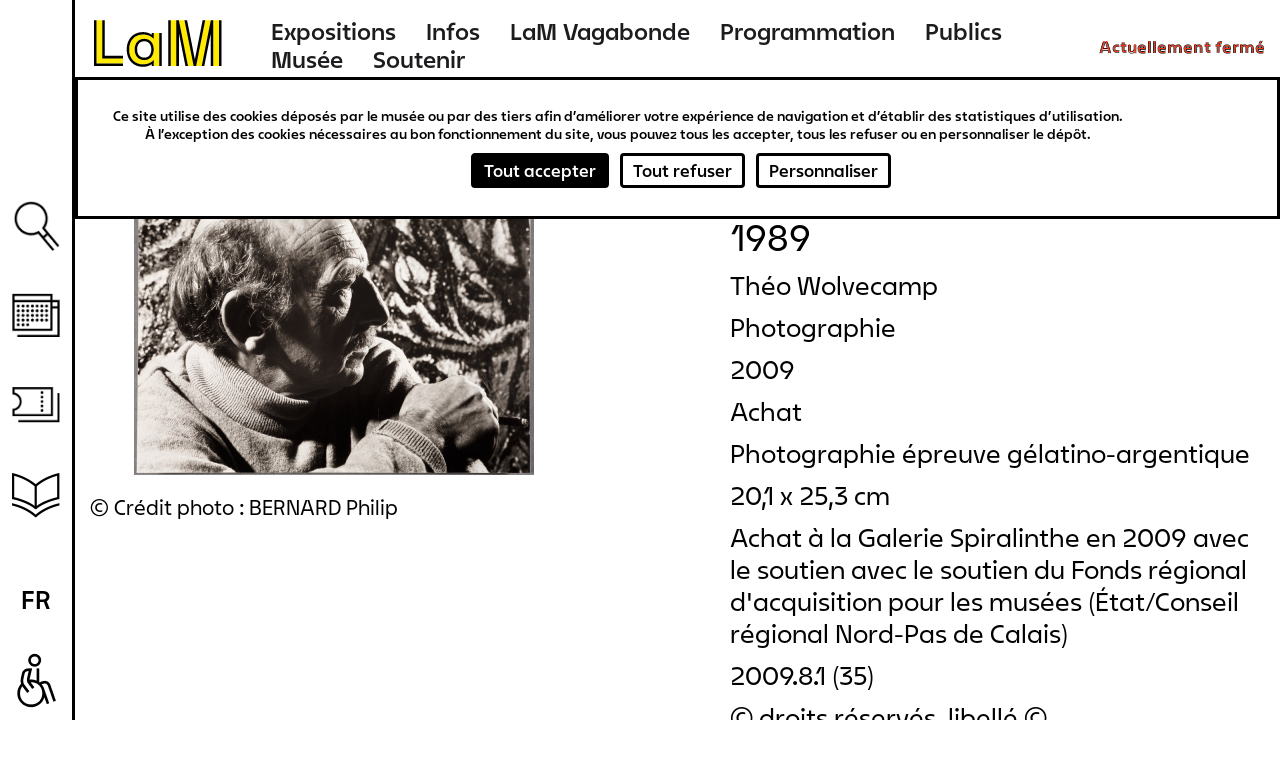

--- FILE ---
content_type: text/html; charset=UTF-8
request_url: https://www.musee-lam.fr/fr/theo-wolvecamp-1
body_size: 16729
content:
<!DOCTYPE html>
<html lang="fr" dir="ltr" prefix="og: https://ogp.me/ns#">
  <head>
    <meta charset="utf-8" />
<link rel="canonical" href="https://www.musee-lam.fr/fr/theo-wolvecamp-1" />
<meta name="Generator" content="Drupal 10 (https://www.drupal.org)" />
<meta name="MobileOptimized" content="width" />
<meta name="HandheldFriendly" content="true" />
<meta name="viewport" content="width=device-width, initial-scale=1.0" />
<link rel="icon" href="/themes/custom/lam/favicon.ico" type="image/vnd.microsoft.icon" />
<link rel="alternate" hreflang="fr" href="https://www.musee-lam.fr/fr/theo-wolvecamp-1" />

    <title>Théo Wolvecamp - Cor DEKKINGA | Musée LaM</title>
    <link rel="stylesheet" media="all" href="/sites/default/files/css/css_DB9RJw1TiTjwGbfwshMte5bVCEa3FW7PKUV5JlDNWcU.css?delta=0&amp;language=fr&amp;theme=lam&amp;include=eJxlzmEKwzAIBeALpXUUdp5gU9lsNRnRtuz2C6Gwwf4Inz4eCio8pMwoQVAjVj9L3eJCjiwGl4fLPcPZqWJyPkjxBT8cmnsk02lC3g7TbbrDl3G1YCUxSlRaGKNw3gz-V6M_SSnY25wUZjQKjmk18PYS4Z7Ya8ljqzu4tUOfo5ZlF_oAkYJS_Q" />
<link rel="stylesheet" media="all" href="/sites/default/files/css/css_xO3-AXVcNeo_LOGC8V79Bl1PtYCTAvrd_orTujQvqUQ.css?delta=1&amp;language=fr&amp;theme=lam&amp;include=eJxlzmEKwzAIBeALpXUUdp5gU9lsNRnRtuz2C6Gwwf4Inz4eCio8pMwoQVAjVj9L3eJCjiwGl4fLPcPZqWJyPkjxBT8cmnsk02lC3g7TbbrDl3G1YCUxSlRaGKNw3gz-V6M_SSnY25wUZjQKjmk18PYS4Z7Ya8ljqzu4tUOfo5ZlF_oAkYJS_Q" />

    

        
  </head>
  <body class="not-home-page page-node page-node-oeuvre">
        <a href="#main-content" class="visually-hidden focusable">
      Aller au contenu principal
    </a>
    
      <div class="dialog-off-canvas-main-canvas" data-off-canvas-main-canvas>
    
<div class="layout-container">
  <header role="banner" id="header-wrapper" class="clearfix">
    <div class="site-size-wrapper">
        <div id="hamburger"></div>
                  <div class="logo">
        
          <a href="/fr" title="Lien vers la page d'accueil Musée LaM">
            <span aria-label="Musée LaM">
              <svg width="190" height="66" viewBox="0 0 190 66" fill="none" xmlns="http://www.w3.org/2000/svg">
<path d="M7.416 55.264H37.656V49.216H14.04V5.872H7.416V55.264ZM44.64 39.208C44.64 49.504 51.048 56.344 60.624 56.344C66.744 56.344 70.632 53.752 72.936 51.376V58H79.416V20.416H72.936V27.04C70.632 24.664 66.744 22.072 60.624 22.072C51.048 22.072 44.64 28.912 44.64 39.208ZM51.264 39.208C51.264 31.792 55.44 27.256 62.064 27.256C68.76 27.256 72.792 31.864 72.792 39.208C72.792 46.552 68.76 51.16 62.064 51.16C55.44 51.16 51.264 46.624 51.264 39.208ZM92.376 58H99V5.872H92.376V58ZM101.592 5.872L112.032 58H118.728L108.288 5.872H101.592ZM121.32 58H128.016L138.456 5.872H131.76L121.32 58ZM141.048 58H147.672V5.872H141.048V58Z" fill="#FFEB00"/>
<path d="M4.68 58H37.656V55.12H7.56V5.872H4.68V58ZM13.896 49.36H37.656V46.48H16.776V5.872H13.896V49.36ZM41.976 39.208C41.976 51.088 49.464 59.008 60.624 59.008C64.224 59.008 68.112 57.928 70.56 56.056V58H73.08V51.016C70.776 53.608 66.744 56.2 60.624 56.2C51.048 56.2 44.784 49.504 44.784 39.208C44.784 28.912 51.048 22.216 60.624 22.216C66.744 22.216 70.776 24.808 73.08 27.4V20.416H70.56V22.36C68.112 20.488 64.224 19.408 60.624 19.408C49.464 19.408 41.976 27.328 41.976 39.208ZM51.12 39.208C51.12 46.624 55.44 51.304 62.064 51.304C68.76 51.304 72.936 46.552 72.936 39.208C72.936 31.864 68.76 27.112 62.064 27.112C55.44 27.112 51.12 31.792 51.12 39.208ZM53.928 39.208C53.928 33.304 57.024 29.92 62.064 29.92C67.104 29.92 70.128 33.376 70.128 39.208C70.128 45.04 67.104 48.496 62.064 48.496C57.024 48.496 53.928 45.112 53.928 39.208ZM79.272 58H82.08V20.416H79.272V58ZM89.64 58H92.52V5.872H89.64V58ZM98.856 58H101.736V20.56L109.224 58H112.176L101.736 5.872H98.856V58ZM108.144 5.872L118.584 58H121.464L131.904 5.872H128.952L120.024 50.44L111.096 5.872H108.144ZM127.872 58H130.824L138.312 20.56V58H141.192V5.872H138.312L127.872 58ZM147.528 58H150.408V5.872H147.528V58Z" fill="black"/>
</svg>
            </span>
          </a>

                  </div>
        
          <div>
    <nav role="navigation" aria-labelledby="block-lam-main-menu-menu" id="block-lam-main-menu">
            
  <h2 class="visually-hidden" id="block-lam-main-menu-menu">Navigation principale</h2>
  

        

              <ul>
              <li>
        <a href="/fr/les-expositions-hors-les-murs" title="Expositions" data-drupal-link-system-path="node/9311">Expositions</a>
              </li>
          <li>
        <a href="/fr/informations-0" title="Infos" data-drupal-link-system-path="node/9298">Infos</a>
              </li>
          <li>
        <a href="/fr/lam-vagabonde" title="LaM Vagabonde" data-drupal-link-system-path="node/9276">LaM Vagabonde</a>
              </li>
          <li>
        <a href="/fr/programmation" title="Programmation" data-drupal-link-system-path="programmation">Programmation</a>
              </li>
          <li>
        <a href="/fr" title="Publics" data-drupal-link-system-path="&lt;front&gt;">Publics</a>
                                <ul>
              <li>
        <a href="/fr/scolaires-periscolaires" title="Scolaires &amp; périscolaires" data-drupal-link-system-path="node/57">Scolaires &amp; périscolaires</a>
              </li>
          <li>
        <a href="/fr/groupes-dadultes" title="Groupes d&#039;adultes" data-drupal-link-system-path="node/64">Groupes d&#039;adultes</a>
              </li>
          <li>
        <a href="/fr/diversite-et-inclusion" title="Diversité et inclusion" data-drupal-link-system-path="node/65">Diversité et inclusion</a>
              </li>
          <li>
        <a href="/fr/jeune-public-familles" title="Jeune public &amp; familles" data-drupal-link-system-path="node/9252">Jeune public &amp; familles</a>
              </li>
        </ul>
  
              </li>
          <li>
        <a href="/fr" title="Musée" data-drupal-link-system-path="&lt;front&gt;">Musée</a>
                                <ul>
              <li>
        <a href="/fr/lhistoire-du-lam" title="L&#039;histoire" data-drupal-link-system-path="node/450">L&#039;histoire</a>
              </li>
          <li>
        <a href="/fr/la-collection" title="La collection" data-drupal-link-system-path="node/4">La collection</a>
              </li>
          <li>
        <a href="/fr/le-jardin-de-sculptures" title="Le jardin de sculptures" data-drupal-link-system-path="node/9218">Le jardin de sculptures</a>
              </li>
          <li>
        <a href="/fr/la-bibliotheque" title="La bibliothèque" data-drupal-link-system-path="node/69">La bibliothèque</a>
              </li>
        </ul>
  
              </li>
          <li>
        <a href="/fr" title="Soutenir" data-drupal-link-system-path="&lt;front&gt;">Soutenir</a>
                                <ul>
              <li>
        <a href="/fr/nos-mecenes-et-partenaires" title="Nos mécènes et partenaires" data-drupal-link-system-path="node/9323">Nos mécènes et partenaires</a>
              </li>
          <li>
        <a href="/fr/devenir-mecene" title="Devenir mécène" data-drupal-link-system-path="node/9322">Devenir mécène</a>
              </li>
        </ul>
  
              </li>
        </ul>
  


  </nav>
<div id="block-openingstatusblock">
  
    
      <p><span class="status-closed">Actuellement fermé</span><span class="status-indicator"></span></p>
  </div>

  </div>

    </div>
  </header>

  <main role="main" id="main-wrapper" class="clearfix">
    <div class="visually-hidden"><a id="main-content" tabindex="-1"></a></div>
    <div class="site-size-wrapper clearfix" id="vertical-navigation">
        <div>
    <nav role="navigation" aria-labelledby="block-navigationverticale-menu" id="block-navigationverticale">
            
  <h2 class="visually-hidden" id="block-navigationverticale-menu">Navigation verticale</h2>
  

        

              <ul>
              <li>
        <a href="/fr" class="search" data-drupal-link-system-path="&lt;front&gt;">Recherche</a>
              </li>
          <li>
        <a href="/fr/programmation" class="agenda" data-drupal-link-system-path="programmation">Agenda</a>
              </li>
          <li>
        <a href="https://billetterie.musee-lam.fr/fr-FR/accueil" target="_blank" class="ticket">Billetterie</a>
              </li>
          <li>
        <a href="/fr" class="information" data-drupal-link-system-path="&lt;front&gt;">Ressources</a>
                                <ul>
              <li>
        <a href="/fr/la-bibliotheque" data-drupal-link-system-path="node/69">Bibliothèque</a>
              </li>
          <li>
        <a href="/fr/les-publications" data-drupal-link-system-path="node/73">Publications</a>
              </li>
          <li>
        <a href="https://carnetlam.hypotheses.org/">Carnet de recherche</a>
              </li>
          <li>
        <a href="https://www.musee-lam.fr/fr/la-collection-en-ligne/accueil">Collection en ligne</a>
              </li>
        </ul>
  
              </li>
        </ul>
  


  </nav>
<div class="search-block-form" data-drupal-selector="search-block-form" id="block-formulairederecherche" role="search">
  
    
      <form action="/fr/rechercher" method="get" id="search-block-form" accept-charset="UTF-8">
  <div class="js-form-item form-item js-form-type-search form-item-query js-form-item-query form-no-label">
      <label for="edit-query" class="visually-hidden">Rechercher</label>
        <input placeholder="Rechercher sur le site" data-drupal-selector="edit-query" type="search" id="edit-query" name="query" value="" size="15" maxlength="128" class="form-search" />

        </div>
<div data-drupal-selector="edit-actions" class="form-actions js-form-wrapper form-wrapper" id="edit-actions"><div class='clear-search'></div><input data-drupal-selector="edit-submit" type="submit" id="edit-submit--2" value="Rechercher" class="button js-form-submit form-submit" />
</div>

</form>

  </div>
<div class="language-switcher-language-url" id="block-selecteurdelangue-2" role="navigation">
  
    
      <span id="current-lang">fr</span>
  <ul class="links"><li hreflang="en" data-drupal-link-system-path="node/2621"><a href="/en/node/2621" class="language-link" hreflang="en" data-drupal-link-system-path="node/2621">en</a></li><li hreflang="nl" data-drupal-link-system-path="node/2621"><a href="/nl/node/2621" class="language-link" hreflang="nl" data-drupal-link-system-path="node/2621">nl</a></li></ul>
  </div>

  </div>

    </div>

    
    
    <div id="content-wrapper"  class="layout-container site-size-wrapper with-sidebar-first with-sidebar-second">
      <div id="main-content">
          <div>
    <div data-drupal-messages-fallback class="hidden"></div><div id="block-lam-content">
  
    
      


<article class="node oeuvre view_mode_full">

  <div>

<div class="artwork_details-container">
  <div id="goback-button" class="hidden">Retour</div>
  <div class="artwork_details-wrapper ctsearch-result-modal">

    <div id="modal-full-img">
      <div id="modal-close-full">Fermer</div>
              <img src="https://images.navigart.fr/1000/5C/01/5C01754.jpg" data-object="280000000045966"/>
        <div class="modal-picture-copyright">© Crédit photo : BERNARD Philip</div>
      
      <div class="details-see-more"></div>

              <div class="details-author">Cor DEKKINGA</div>
      
              <div class="details-title">Théo Wolvecamp</div>
      
              <div class="details-creation-year">1989</div>
      
      <div class="details-infos">
        <div id="details-close"></div>

                  <div class="details-infos-author">Cor DEKKINGA</div>
        
                  <div class="details-infos-title">Théo Wolvecamp</div>
        
                  <div class="details-infos-creation-year">1989</div>
        
                  <div class="details-infos-domain">Photographie
épreuve gélatino-argentique</div>
        
                  <div class="details-dimensions">20,1 x 25,3 cm</div>
        
                  <div class="details-acquisition-details">Achat à la Galerie Spiralinthe en 2009
avec le soutien
avec le soutien du Fonds régional d&#039;acquisition pour les musées (État/Conseil régional Nord-Pas de Calais)</div>
                <a class="details-more-infos" href="/la-collection-en-ligne/280000000045966">Plus d'infos</a>
      </div>
    </div>
    <div class="left-part">

      <div class="hidden object-id">280000000045966</div>

              <img src="https://images.navigart.fr/400/5C/01/5C01754.jpg" data-object="280000000045966"/>
        <div class="modal-picture-copyright">© Crédit photo : BERNARD Philip</div>
                </div>

    <div class="right-part">
              <div class="modal-author ff_white">Cor DEKKINGA</div>
      
      
              <div class="modal-creation-year">1989</div>
      
              <div class="modal-title">Théo Wolvecamp</div>
      
      
              <div class="modal-type">Photographie</div>
      
              <div class="modal-acquisition-year">2009</div>
      
              <div class="modal-acquisition-mode">Achat</div>
      
              <div class="modal-domain">Photographie
épreuve gélatino-argentique</div>
      
              <div class="modal-dimensions">20,1 x 25,3 cm</div>
      
              <div class="modal-acquisition-details">Achat à la Galerie Spiralinthe en 2009
avec le soutien
avec le soutien du Fonds régional d&#039;acquisition pour les musées (État/Conseil régional Nord-Pas de Calais)</div>
      
              <div class="modal-inventory">2009.8.1 (35)</div>
      
              <div class="modal-copyright">© droits réservés, libellé ©</div>
      
      
      
      
      
    </div>

    <div class="bottom-part">

              <div class="same-author-artwork-container">
          <h2 class="same-author-artwork-title ff_white">Autres oeuvres de cet artiste</h2>

          <div class="same-author_slider_nav">
            <div class="swiper-prev">←</div>
            <div class="swiper-next">→</div>
          </div>
          <div class="swiper-container">
            <ul class="same-author-artwork swiper-wrapper">
                                              <li class="same-author-result swiper-slide" data-id="280000000048671">
                  <a href="/fr/lotti-van-der-gaag-1950-atelier-rue-de-santeuil-paris-5eme">
                    <div class="artwork-img">
                      <img src="https://images.navigart.fr/400/5C/01/5C01848.jpg"/>
                    </div>
                    <div class="result-infos">
                      <div class="result-author">cor dekkinga</div>                      <div class="result-title">Lotti van der Gaag, 1950, atelier Rue de Santeuil, Paris 5ème</div>                                              <div class="result-date">
                          <span class="date_sep">, </span>                          1950
                        </div>
                                          </div>
                  </a>
                </li>
                                              <li class="same-author-result swiper-slide" data-id="280000000046092">
                  <a href="/fr/lotti-sculpture">
                    <div class="artwork-img">
                      <img src="https://images.navigart.fr/400/5C/01/5C01824.jpg"/>
                    </div>
                    <div class="result-infos">
                      <div class="result-author">cor dekkinga</div>                      <div class="result-title">Lotti, sculpture</div>                                              <div class="result-date">
                          <span class="date_sep">, </span>                          2ème moitié XXe siècle
                        </div>
                                          </div>
                  </a>
                </li>
                                              <li class="same-author-result swiper-slide" data-id="280000000045503">
                  <a href="/fr/karel-appel-atelier-rue-brezin-paris">
                    <div class="artwork-img">
                      <img src="https://images.navigart.fr/400/5C/01/5C01702.jpg"/>
                    </div>
                    <div class="result-infos">
                      <div class="result-author">cor dekkinga</div>                      <div class="result-title">Karel Appel, atelier rue Brézin, Paris</div>                                              <div class="result-date">
                          <span class="date_sep">, </span>                          1959
                        </div>
                                          </div>
                  </a>
                </li>
                                              <li class="same-author-result swiper-slide" data-id="280000000045508">
                  <a href="/fr/portrait-de-karel-appel-avec-tete-de-cheval">
                    <div class="artwork-img">
                      <img src="https://images.navigart.fr/400/5C/01/5C01705.jpg"/>
                    </div>
                    <div class="result-infos">
                      <div class="result-author">cor dekkinga</div>                                                                    <div class="result-date">
                                                    1959
                        </div>
                                          </div>
                  </a>
                </li>
                                              <li class="same-author-result swiper-slide" data-id="280000000045515">
                  <a href="/fr/karel-en-machteld">
                    <div class="artwork-img">
                      <img src="https://images.navigart.fr/400/5C/01/5C01707.jpg"/>
                    </div>
                    <div class="result-infos">
                      <div class="result-author">cor dekkinga</div>                      <div class="result-title">Karel en Machteld</div>                                              <div class="result-date">
                          <span class="date_sep">, </span>                          1959
                        </div>
                                          </div>
                  </a>
                </li>
                                              <li class="same-author-result swiper-slide" data-id="280000000045518">
                  <a href="/fr/karel-appel-et-sa-femme-machteld-van-der-groen-rue-brezin">
                    <div class="artwork-img">
                      <img src="https://images.navigart.fr/400/5C/01/5C01709.jpg"/>
                    </div>
                    <div class="result-infos">
                      <div class="result-author">cor dekkinga</div>                                                                    <div class="result-date">
                                                    1959
                        </div>
                                          </div>
                  </a>
                </li>
                                              <li class="same-author-result swiper-slide" data-id="280000000045521">
                  <a href="/fr/machteld-van-der-groen-et-karel-appel-rue-brezin-paris-xiv">
                    <div class="artwork-img">
                      <img src="https://images.navigart.fr/400/5C/01/5C01710.jpg"/>
                    </div>
                    <div class="result-infos">
                      <div class="result-author">cor dekkinga</div>                      <div class="result-title">Machteld van der Groen et Karel Appel rue Brézin Paris XIV</div>                                              <div class="result-date">
                          <span class="date_sep">, </span>                          1959
                        </div>
                                          </div>
                  </a>
                </li>
                                              <li class="same-author-result swiper-slide" data-id="280000000045533">
                  <a href="/fr/karel-appel-et-sa-femme-machteld-van-der-groen-rue-brezin-0">
                    <div class="artwork-img">
                      <img src="https://images.navigart.fr/400/5C/01/5C01716.jpg"/>
                    </div>
                    <div class="result-infos">
                      <div class="result-author">cor dekkinga</div>                      <div class="result-title">Karel Appel et sa femme Machteld van der Groen, rue Brézin</div>                                              <div class="result-date">
                          <span class="date_sep">, </span>                          1959
                        </div>
                                          </div>
                  </a>
                </li>
                                              <li class="same-author-result swiper-slide" data-id="280000000045536">
                  <a href="/fr/karel-appel-et-machteld-van-der-groen">
                    <div class="artwork-img">
                      <img src="https://images.navigart.fr/400/5C/01/5C01718.jpg"/>
                    </div>
                    <div class="result-infos">
                      <div class="result-author">cor dekkinga</div>                      <div class="result-title">Karel Appel et Machteld van der Groen</div>                                              <div class="result-date">
                          <span class="date_sep">, </span>                          1959
                        </div>
                                          </div>
                  </a>
                </li>
                                              <li class="same-author-result swiper-slide" data-id="280000000045545">
                  <a href="/fr/corneille-paris">
                    <div class="artwork-img">
                      <img src="https://images.navigart.fr/400/5C/01/5C01722.jpg"/>
                    </div>
                    <div class="result-infos">
                      <div class="result-author">cor dekkinga</div>                      <div class="result-title">Corneille, Paris</div>                                              <div class="result-date">
                          <span class="date_sep">, </span>                          1959
                        </div>
                                          </div>
                  </a>
                </li>
                                              <li class="same-author-result swiper-slide" data-id="280000000045557">
                  <a href="/fr/corneille-rue-santeuil-paris">
                    <div class="artwork-img">
                      <img src="https://images.navigart.fr/400/5C/01/5C01730.jpg"/>
                    </div>
                    <div class="result-infos">
                      <div class="result-author">cor dekkinga</div>                      <div class="result-title">Corneille, Rue Santeuil, Paris</div>                                              <div class="result-date">
                          <span class="date_sep">, </span>                          1959
                        </div>
                                          </div>
                  </a>
                </li>
                                              <li class="same-author-result swiper-slide" data-id="280000000045942">
                  <a href="/fr/machteld-van-der-groen">
                    <div class="artwork-img">
                      <img src="https://images.navigart.fr/400/5C/01/5C01746.jpg"/>
                    </div>
                    <div class="result-infos">
                      <div class="result-author">cor dekkinga</div>                                                                    <div class="result-date">
                                                    1959
                        </div>
                                          </div>
                  </a>
                </li>
                                              <li class="same-author-result swiper-slide" data-id="280000000046032">
                  <a href="/fr/dora-tuynman-rue-santeuil-paris">
                    <div class="artwork-img">
                      <img src="https://images.navigart.fr/400/5C/01/5C01783.jpg"/>
                    </div>
                    <div class="result-infos">
                      <div class="result-author">cor dekkinga</div>                      <div class="result-title">Dora Tuynman, rue Santeuil, Paris</div>                                              <div class="result-date">
                          <span class="date_sep">, </span>                          1959
                        </div>
                                          </div>
                  </a>
                </li>
                                              <li class="same-author-result swiper-slide" data-id="280000000046035">
                  <a href="/fr/dora-tuinman-haar">
                    <div class="artwork-img">
                      <img src="https://images.navigart.fr/400/5C/01/5C01785.jpg"/>
                    </div>
                    <div class="result-infos">
                      <div class="result-author">cor dekkinga</div>                      <div class="result-title">Dora Tuinman in haar</div>                                              <div class="result-date">
                          <span class="date_sep">, </span>                          1959
                        </div>
                                          </div>
                  </a>
                </li>
                                              <li class="same-author-result swiper-slide" data-id="280000000046038">
                  <a href="/fr/dora-tuinman-haar-0">
                    <div class="artwork-img">
                      <img src="https://images.navigart.fr/400/5C/01/5C01787.jpg"/>
                    </div>
                    <div class="result-infos">
                      <div class="result-author">cor dekkinga</div>                      <div class="result-title">Dora Tuinman in haar</div>                                              <div class="result-date">
                          <span class="date_sep">, </span>                          1959
                        </div>
                                          </div>
                  </a>
                </li>
                                              <li class="same-author-result swiper-slide" data-id="280000000046041">
                  <a href="/fr/portrait-de-dora-tuynman-atelier-rue-santeuil-paris">
                    <div class="artwork-img">
                      <img src="https://images.navigart.fr/400/5C/01/5C01789.jpg"/>
                    </div>
                    <div class="result-infos">
                      <div class="result-author">cor dekkinga</div>                                                                    <div class="result-date">
                                                    1959
                        </div>
                                          </div>
                  </a>
                </li>
                                              <li class="same-author-result swiper-slide" data-id="280000000046044">
                  <a href="/fr/performance-deleo-pomare-1">
                    <div class="artwork-img">
                      <img src="https://images.navigart.fr/400/5C/01/5C01791.jpg"/>
                    </div>
                    <div class="result-infos">
                      <div class="result-author">cor dekkinga</div>                      <div class="result-title">Performance d&#039;Eleo Pomare</div>                                              <div class="result-date">
                          <span class="date_sep">, </span>                          1962
                        </div>
                                          </div>
                  </a>
                </li>
                                              <li class="same-author-result swiper-slide" data-id="280000000046047">
                  <a href="/fr/resonance">
                    <div class="artwork-img">
                      <img src="https://images.navigart.fr/400/5C/01/5C01793.jpg"/>
                    </div>
                    <div class="result-infos">
                      <div class="result-author">cor dekkinga</div>                      <div class="result-title">&quot;Resonance&quot;</div>                                              <div class="result-date">
                          <span class="date_sep">, </span>                          1962
                        </div>
                                          </div>
                  </a>
                </li>
                                              <li class="same-author-result swiper-slide" data-id="280000000046050">
                  <a href="/fr/performance-deleo-pomare">
                    <div class="artwork-img">
                      <img src="https://images.navigart.fr/400/5C/01/5C01795.jpg"/>
                    </div>
                    <div class="result-infos">
                      <div class="result-author">cor dekkinga</div>                      <div class="result-title">Performance d&#039;Eleo Pomare</div>                                              <div class="result-date">
                          <span class="date_sep">, </span>                          1959
                        </div>
                                          </div>
                  </a>
                </li>
                                              <li class="same-author-result swiper-slide" data-id="280000000046053">
                  <a href="/fr/performance-deleo-pomare-0">
                    <div class="artwork-img">
                      <img src="https://images.navigart.fr/400/5C/01/5C01797.jpg"/>
                    </div>
                    <div class="result-infos">
                      <div class="result-author">cor dekkinga</div>                      <div class="result-title">Performance d&#039;Eleo Pomare</div>                                              <div class="result-date">
                          <span class="date_sep">, </span>                          1959
                        </div>
                                          </div>
                  </a>
                </li>
                                              <li class="same-author-result swiper-slide" data-id="280000000046056">
                  <a href="/fr/performance-deleo-pomare-1er-danseur-etoile-aux-usa-de-sam-middleton-peinture-de-shinkichi-tajiri-1">
                    <div class="artwork-img">
                      <img src="https://images.navigart.fr/400/5C/01/5C01799.jpg"/>
                    </div>
                    <div class="result-infos">
                      <div class="result-author">cor dekkinga</div>                      <div class="result-title">Performance d&#039;Eleo Pomare 1er danseur étoile aux U.S.A., de Sam Middleton, peinture, de Shinkichi Tajiri, sculpture et de Tom Brunel, musique</div>                                              <div class="result-date">
                          <span class="date_sep">, </span>                          1962
                        </div>
                                          </div>
                  </a>
                </li>
                                              <li class="same-author-result swiper-slide" data-id="280000000046059">
                  <a href="/fr/performance-deleo-pomare-1er-danseur-etoile-aux-usa-de-sam-middleton-peinture-de-shinkichi-tajiri">
                    <div class="artwork-img">
                      <img src="https://images.navigart.fr/400/5C/01/5C01802.jpg"/>
                    </div>
                    <div class="result-infos">
                      <div class="result-author">cor dekkinga</div>                      <div class="result-title">Performance d&#039;Eleo Pomare 1er danseur étoile aux U.S.A., de Sam Middleton, peinture, de Shinkichi Tajiri, sculpture et de Tom Brunel, musique</div>                                              <div class="result-date">
                          <span class="date_sep">, </span>                          1959
                        </div>
                                          </div>
                  </a>
                </li>
                                              <li class="same-author-result swiper-slide" data-id="280000000046062">
                  <a href="/fr/performance-deleo-pomare-1er-danseur-etoile-aux-usa-de-sam-middleton-peinture-de-shinkichi-tajiri-2">
                    <div class="artwork-img">
                      <img src="https://images.navigart.fr/400/5C/01/5C01804.jpg"/>
                    </div>
                    <div class="result-infos">
                      <div class="result-author">cor dekkinga</div>                      <div class="result-title">Performance d&#039;Eleo Pomare 1er danseur étoile aux U.S.A., de Sam Middleton, peinture, de Shinkichi Tajiri, sculpture et de Tom Brunel, musique</div>                                              <div class="result-date">
                          <span class="date_sep">, </span>                          1962
                        </div>
                                          </div>
                  </a>
                </li>
                                              <li class="same-author-result swiper-slide" data-id="280000000046065">
                  <a href="/fr/performance-deleo-pomare-1er-danseur-etoile-aux-usa-de-sam-middleton-peinture-de-shinkichi-tajiri-0">
                    <div class="artwork-img">
                      <img src="https://images.navigart.fr/400/5C/01/5C01806.jpg"/>
                    </div>
                    <div class="result-infos">
                      <div class="result-author">cor dekkinga</div>                      <div class="result-title">Performance d&#039;Eleo Pomare 1er danseur étoile aux U.S.A., de Sam Middleton, peinture, de Shinkichi Tajiri, sculpture et de Tom Brunel, musique</div>                                              <div class="result-date">
                          <span class="date_sep">, </span>                          1959
                        </div>
                                          </div>
                  </a>
                </li>
                                              <li class="same-author-result swiper-slide" data-id="280000000046068">
                  <a href="/fr/performance-deleo-pomare-1er-danseur-etoile-aux-usa-de-sam-middleton-peinture-de-shinkichi-tajiri-3">
                    <div class="artwork-img">
                      <img src="https://images.navigart.fr/400/5C/01/5C01808.jpg"/>
                    </div>
                    <div class="result-infos">
                      <div class="result-author">cor dekkinga</div>                      <div class="result-title">Performance d&#039;Eleo Pomare 1er danseur étoile aux U.S.A., de Sam Middleton, peinture, de Shinkichi Tajiri, sculpture et de Tom Brunel, musique</div>                                              <div class="result-date">
                          <span class="date_sep">, </span>                          1962
                        </div>
                                          </div>
                  </a>
                </li>
                                              <li class="same-author-result swiper-slide" data-id="280000000046071">
                  <a href="/fr/atelier-dan-haag-1959-lotti-atelier-de-la-haye-1959-lotti">
                    <div class="artwork-img">
                      <img src="https://images.navigart.fr/400/5C/01/5C01810.jpg"/>
                    </div>
                    <div class="result-infos">
                      <div class="result-author">cor dekkinga</div>                      <div class="result-title">Atelier Dan Haag, 1959, Lotti
(Atelier de La Haye, 1959, Lotti)</div>                                              <div class="result-date">
                          <span class="date_sep">, </span>                          1959
                        </div>
                                          </div>
                  </a>
                </li>
                                              <li class="same-author-result swiper-slide" data-id="280000000046095">
                  <a href="/fr/lotti-atelier-de-la-haye">
                    <div class="artwork-img">
                      <img src="https://images.navigart.fr/400/5C/01/5C01826.jpg"/>
                    </div>
                    <div class="result-infos">
                      <div class="result-author">cor dekkinga</div>                                                                    <div class="result-date">
                                                    1959
                        </div>
                                          </div>
                  </a>
                </li>
                                              <li class="same-author-result swiper-slide" data-id="280000000046098">
                  <a href="/fr/lotti-atelier-de-la-haye-1959">
                    <div class="artwork-img">
                      <img src="https://images.navigart.fr/400/5C/01/5C01827.jpg"/>
                    </div>
                    <div class="result-infos">
                      <div class="result-author">cor dekkinga</div>                      <div class="result-title">Lotti, atelier de La Haye, 1959</div>                                              <div class="result-date">
                          <span class="date_sep">, </span>                          1959
                        </div>
                                          </div>
                  </a>
                </li>
                                              <li class="same-author-result swiper-slide" data-id="280000000046101">
                  <a href="/fr/lotti-rue-vercingetorix-paris">
                    <div class="artwork-img">
                      <img src="https://images.navigart.fr/400/5C/01/5C01829.jpg"/>
                    </div>
                    <div class="result-infos">
                      <div class="result-author">cor dekkinga</div>                      <div class="result-title">Lotti, rue Vercingétorix, Paris</div>                                              <div class="result-date">
                          <span class="date_sep">, </span>                          1959
                        </div>
                                          </div>
                  </a>
                </li>
                                              <li class="same-author-result swiper-slide" data-id="280000000046105">
                  <a href="/fr/van-dongen-ecrivant">
                    <div class="artwork-img">
                      <img src="https://images.navigart.fr/400/5C/01/5C01936.jpg"/>
                    </div>
                    <div class="result-infos">
                      <div class="result-author">cor dekkinga</div>                      <div class="result-title">Van Dongen écrivant</div>                                              <div class="result-date">
                          <span class="date_sep">, </span>                          1959
                        </div>
                                          </div>
                  </a>
                </li>
                                              <li class="same-author-result swiper-slide" data-id="280000000046108">
                  <a href="/fr/van-dongen-eline-hammer-et-rudolf-engers-atelier-rue-de-courcelles-paris">
                    <div class="artwork-img">
                      <img src="https://images.navigart.fr/400/5C/01/5C01937.jpg"/>
                    </div>
                    <div class="result-infos">
                      <div class="result-author">cor dekkinga</div>                      <div class="result-title">Van Dongen, Eline Hammer et Rudolf Engers, atelier rue de Courcelles, Paris</div>                                              <div class="result-date">
                          <span class="date_sep">, </span>                          1959
                        </div>
                                          </div>
                  </a>
                </li>
                                              <li class="same-author-result swiper-slide" data-id="280000000046111">
                  <a href="/fr/van-dongen-eline-hammer-atelier-rue-de-courcelles-paris">
                    <div class="artwork-img">
                      <img src="https://images.navigart.fr/400/5C/01/5C01939.jpg"/>
                    </div>
                    <div class="result-infos">
                      <div class="result-author">cor dekkinga</div>                      <div class="result-title">Van Dongen, Eline Hammer, atelier rue de Courcelles, Paris</div>                                              <div class="result-date">
                          <span class="date_sep">, </span>                          1959
                        </div>
                                          </div>
                  </a>
                </li>
                                              <li class="same-author-result swiper-slide" data-id="280000000046114">
                  <a href="/fr/atelier-de-van-dongen-rue-de-courcelles-paris">
                    <div class="artwork-img">
                      <img src="https://images.navigart.fr/400/5C/01/5C01941.jpg"/>
                    </div>
                    <div class="result-infos">
                      <div class="result-author">cor dekkinga</div>                      <div class="result-title">Atelier de Van Dongen, rue de Courcelles, Paris</div>                                              <div class="result-date">
                          <span class="date_sep">, </span>                          1959
                        </div>
                                          </div>
                  </a>
                </li>
                                              <li class="same-author-result swiper-slide" data-id="280000000046117">
                  <a href="/fr/atelier-de-van-dongen">
                    <div class="artwork-img">
                      <img src="https://images.navigart.fr/400/5C/01/5C01942.jpg"/>
                    </div>
                    <div class="result-infos">
                      <div class="result-author">cor dekkinga</div>                      <div class="result-title">Atelier de Van Dongen</div>                                              <div class="result-date">
                          <span class="date_sep">, </span>                          1959
                        </div>
                                          </div>
                  </a>
                </li>
                                              <li class="same-author-result swiper-slide" data-id="280000000046120">
                  <a href="/fr/atelier-de-van-dongen-rue-de-courcelles-paris-0">
                    <div class="artwork-img">
                      <img src="https://images.navigart.fr/400/5C/01/5C01943.jpg"/>
                    </div>
                    <div class="result-infos">
                      <div class="result-author">cor dekkinga</div>                      <div class="result-title">Atelier de Van Dongen, rue de Courcelles, Paris</div>                                              <div class="result-date">
                          <span class="date_sep">, </span>                          1959
                        </div>
                                          </div>
                  </a>
                </li>
                                              <li class="same-author-result swiper-slide" data-id="280000000046123">
                  <a href="/fr/atelier-de-van-dongen-0">
                    <div class="artwork-img">
                      <img src="https://images.navigart.fr/400/5C/01/5C01945.jpg"/>
                    </div>
                    <div class="result-infos">
                      <div class="result-author">cor dekkinga</div>                      <div class="result-title">Atelier de Van Dongen</div>                                              <div class="result-date">
                          <span class="date_sep">, </span>                          1959
                        </div>
                                          </div>
                  </a>
                </li>
                                              <li class="same-author-result swiper-slide" data-id="280000000046126">
                  <a href="/fr/atelier-de-van-dongen-1">
                    <div class="artwork-img">
                      <img src="https://images.navigart.fr/400/5C/01/5C01946.jpg"/>
                    </div>
                    <div class="result-infos">
                      <div class="result-author">cor dekkinga</div>                      <div class="result-title">Atelier de Van Dongen</div>                                              <div class="result-date">
                          <span class="date_sep">, </span>                          1959
                        </div>
                                          </div>
                  </a>
                </li>
                                              <li class="same-author-result swiper-slide" data-id="280000000046129">
                  <a href="/fr/atelier-de-van-dongen-rue-de-courcelles-paris-1">
                    <div class="artwork-img">
                      <img src="https://images.navigart.fr/400/5C/01/5C01948.jpg"/>
                    </div>
                    <div class="result-infos">
                      <div class="result-author">cor dekkinga</div>                      <div class="result-title">Atelier de Van Dongen, rue de Courcelles, Paris</div>                                              <div class="result-date">
                          <span class="date_sep">, </span>                          1959
                        </div>
                                          </div>
                  </a>
                </li>
                                              <li class="same-author-result swiper-slide" data-id="280000000046132">
                  <a href="/fr/atelier-de-van-dongen-2">
                    <div class="artwork-img">
                      <img src="https://images.navigart.fr/400/5C/01/5C01950.jpg"/>
                    </div>
                    <div class="result-infos">
                      <div class="result-author">cor dekkinga</div>                      <div class="result-title">Atelier de Van Dongen</div>                                              <div class="result-date">
                          <span class="date_sep">, </span>                          1959
                        </div>
                                          </div>
                  </a>
                </li>
                                              <li class="same-author-result swiper-slide" data-id="280000000046135">
                  <a href="/fr/peinture-de-brigitte-bardot-par-van-dongen">
                    <div class="artwork-img">
                      <img src="https://images.navigart.fr/400/5C/01/5C01951.jpg"/>
                    </div>
                    <div class="result-infos">
                      <div class="result-author">cor dekkinga</div>                      <div class="result-title">Peinture de Brigitte Bardot par Van Dongen</div>                                              <div class="result-date">
                          <span class="date_sep">, </span>                          1959
                        </div>
                                          </div>
                  </a>
                </li>
                                              <li class="same-author-result swiper-slide" data-id="280000000046138">
                  <a href="/fr/latelier-de-van-dongen-cote-cour">
                    <div class="artwork-img">
                      <img src="https://images.navigart.fr/400/5C/01/5C01952.jpg"/>
                    </div>
                    <div class="result-infos">
                      <div class="result-author">cor dekkinga</div>                      <div class="result-title">L&#039;atelier de Van Dongen côté cour</div>                                              <div class="result-date">
                          <span class="date_sep">, </span>                          1959
                        </div>
                                          </div>
                  </a>
                </li>
                                              <li class="same-author-result swiper-slide" data-id="280000000046141">
                  <a href="/fr/van-dongen-et-eline-hammer">
                    <div class="artwork-img">
                      <img src="https://images.navigart.fr/400/3A/27/3A27982.jpg"/>
                    </div>
                    <div class="result-infos">
                      <div class="result-author">cor dekkinga</div>                      <div class="result-title">Van Dongen et Eline Hammer</div>                                              <div class="result-date">
                          <span class="date_sep">, </span>                          1959
                        </div>
                                          </div>
                  </a>
                </li>
                                              <li class="same-author-result swiper-slide" data-id="280000000046144">
                  <a href="/fr/van-dongen-rue-de-courcelles-paris">
                    <div class="artwork-img">
                      <img src="https://images.navigart.fr/400/5C/01/5C01953.jpg"/>
                    </div>
                    <div class="result-infos">
                      <div class="result-author">cor dekkinga</div>                      <div class="result-title">Van Dongen, rue de Courcelles, Paris</div>                                              <div class="result-date">
                          <span class="date_sep">, </span>                          1959
                        </div>
                                          </div>
                  </a>
                </li>
                                              <li class="same-author-result swiper-slide" data-id="280000000046147">
                  <a href="/fr/peinture-de-brigitte-bardot-par-van-dongen-0">
                    <div class="artwork-img">
                      <img src="https://images.navigart.fr/400/5C/01/5C01954.jpg"/>
                    </div>
                    <div class="result-infos">
                      <div class="result-author">cor dekkinga</div>                      <div class="result-title">Peinture de Brigitte Bardot par Van Dongen</div>                                              <div class="result-date">
                          <span class="date_sep">, </span>                          1959
                        </div>
                                          </div>
                  </a>
                </li>
                                              <li class="same-author-result swiper-slide" data-id="280000000046150">
                  <a href="/fr/portrait-de-kees-van-dongen-rue-de-courcelles-devant-lautoportrait-peint-par-van-dongen-en-bleu">
                    <div class="artwork-img">
                      <img src="https://images.navigart.fr/400/5C/01/5C01956.jpg"/>
                    </div>
                    <div class="result-infos">
                      <div class="result-author">cor dekkinga</div>                      <div class="result-title">Portrait de Kees van Dongen, rue de Courcelles devant l&#039;autoportrait peint par Van Dongen en bleu nuit en 1895, Paris</div>                                              <div class="result-date">
                          <span class="date_sep">, </span>                          1959
                        </div>
                                          </div>
                  </a>
                </li>
                                              <li class="same-author-result swiper-slide" data-id="280000000046153">
                  <a href="/fr/portrait-de-kees-van-dongen-rue-de-courcelles-devant-lautoportrait-peint-par-van-dongen-en-bleu-0">
                    <div class="artwork-img">
                      <img src="https://images.navigart.fr/400/5C/01/5C01957.jpg"/>
                    </div>
                    <div class="result-infos">
                      <div class="result-author">cor dekkinga</div>                      <div class="result-title">Portrait de Kees van Dongen, rue de Courcelles devant l&#039;autoportrait peint par Van Dongen en bleu nuit en 1895, Paris</div>                                              <div class="result-date">
                          <span class="date_sep">, </span>                          1959
                        </div>
                                          </div>
                  </a>
                </li>
                                              <li class="same-author-result swiper-slide" data-id="280000000046156">
                  <a href="/fr/portrait-de-kees-van-dongen-rue-de-courcelles-devant-lautoportrait-peint-par-van-dongen-en-bleu-1">
                    <div class="artwork-img">
                      <img src="https://images.navigart.fr/400/5C/01/5C01958.jpg"/>
                    </div>
                    <div class="result-infos">
                      <div class="result-author">cor dekkinga</div>                      <div class="result-title">Portrait de Kees van Dongen , rue de Courcelles devant l&#039;autoportrait peint par Van Dongen en bleu nuit en 1895, Paris</div>                                              <div class="result-date">
                          <span class="date_sep">, </span>                          1959
                        </div>
                                          </div>
                  </a>
                </li>
                                              <li class="same-author-result swiper-slide" data-id="280000000046159">
                  <a href="/fr/portrait-de-van-dongen-rue-de-courcelles-paris">
                    <div class="artwork-img">
                      <img src="https://images.navigart.fr/400/5C/01/5C01959.jpg"/>
                    </div>
                    <div class="result-infos">
                      <div class="result-author">cor dekkinga</div>                      <div class="result-title">Portrait de Van Dongen, rue de Courcelles, Paris</div>                                              <div class="result-date">
                          <span class="date_sep">, </span>                          1959
                        </div>
                                          </div>
                  </a>
                </li>
                                              <li class="same-author-result swiper-slide" data-id="280000000046162">
                  <a href="/fr/portrait-de-van-dongen-rue-de-courcelles-paris-0">
                    <div class="artwork-img">
                      <img src="https://images.navigart.fr/400/5C/01/5C01960.jpg"/>
                    </div>
                    <div class="result-infos">
                      <div class="result-author">cor dekkinga</div>                      <div class="result-title">Portrait de Van Dongen, rue de Courcelles, Paris</div>                                              <div class="result-date">
                          <span class="date_sep">, </span>                          1959
                        </div>
                                          </div>
                  </a>
                </li>
                                              <li class="same-author-result swiper-slide" data-id="280000000077705">
                  <a href="/fr/portrait-de-van-dongen">
                    <div class="artwork-img">
                      <img src="https://images.navigart.fr/400/3A/27/3A27983.jpg"/>
                    </div>
                    <div class="result-infos">
                      <div class="result-author">cor dekkinga</div>                      <div class="result-title">Portrait de Van Dongen</div>                                              <div class="result-date">
                          <span class="date_sep">, </span>                          1959
                        </div>
                                          </div>
                  </a>
                </li>
                                              <li class="same-author-result swiper-slide" data-id="280000000048629">
                  <a href="/fr/repetition-groupe-eleo-pomare-amsterdam">
                    <div class="artwork-img">
                      <img src="https://images.navigart.fr/400/5C/01/5C01846.jpg"/>
                    </div>
                    <div class="result-infos">
                      <div class="result-author">cor dekkinga</div>                      <div class="result-title">Répétition groupe Eléo Pomare, Amsterdam</div>                                              <div class="result-date">
                          <span class="date_sep">, </span>                          1959
                        </div>
                                          </div>
                  </a>
                </li>
                                              <li class="same-author-result swiper-slide" data-id="280000000048668">
                  <a href="/fr/portrait-de-van-dongen-rue-de-courcelles-paris-1">
                    <div class="artwork-img">
                      <img src="https://images.navigart.fr/400/5C/01/5C01961.jpg"/>
                    </div>
                    <div class="result-infos">
                      <div class="result-author">cor dekkinga</div>                      <div class="result-title">Portrait de Van Dongen, rue de Courcelles, Paris</div>                                              <div class="result-date">
                          <span class="date_sep">, </span>                          1959
                        </div>
                                          </div>
                  </a>
                </li>
                                              <li class="same-author-result swiper-slide" data-id="280000000048644">
                  <a href="/fr/1959-machteld-van-den-groen">
                    <div class="artwork-img">
                      <img src="https://images.navigart.fr/400/5C/01/5C01852.jpg"/>
                    </div>
                    <div class="result-infos">
                      <div class="result-author">cor dekkinga</div>                      <div class="result-title">1959 Machteld van den Groen</div>                                              <div class="result-date">
                          <span class="date_sep">, </span>                          1959
                        </div>
                                          </div>
                  </a>
                </li>
                                              <li class="same-author-result swiper-slide" data-id="280000000048647">
                  <a href="/fr/portrait-de-corneille-dans-son-atelier">
                    <div class="artwork-img">
                      <img src="https://images.navigart.fr/400/5C/01/5C01854.jpg"/>
                    </div>
                    <div class="result-infos">
                      <div class="result-author">cor dekkinga</div>                                                                    <div class="result-date">
                                                    1959
                        </div>
                                          </div>
                  </a>
                </li>
                                              <li class="same-author-result swiper-slide" data-id="280000000048653">
                  <a href="/fr/portrait-de-corneille-dans-son-atelier-0">
                    <div class="artwork-img">
                      <img src="https://images.navigart.fr/400/5C/01/5C01858.jpg"/>
                    </div>
                    <div class="result-infos">
                      <div class="result-author">cor dekkinga</div>                      <div class="result-title">Portrait de Corneille dans son atelier</div>                                              <div class="result-date">
                          <span class="date_sep">, </span>                          1959? - 1960?
                        </div>
                                          </div>
                  </a>
                </li>
                                              <li class="same-author-result swiper-slide" data-id="280000000048656">
                  <a href="/fr/portrait-de-karel-appel-avec-tete-de-cheval-0">
                    <div class="artwork-img">
                      <img src="https://images.navigart.fr/400/5C/01/5C01860.jpg"/>
                    </div>
                    <div class="result-infos">
                      <div class="result-author">cor dekkinga</div>                                                                    <div class="result-date">
                                                    1959
                        </div>
                                          </div>
                  </a>
                </li>
                                              <li class="same-author-result swiper-slide" data-id="280000000045505">
                  <a href="/fr/karel-appel-rue-brezin-paris">
                    <div class="artwork-img">
                      <img src="https://images.navigart.fr/400/5C/01/5C01704.jpg"/>
                    </div>
                    <div class="result-infos">
                      <div class="result-author">cor dekkinga</div>                      <div class="result-title">Karel Appel, rue Brézin, Paris</div>                                              <div class="result-date">
                          <span class="date_sep">, </span>                          vers 1960
                        </div>
                                          </div>
                  </a>
                </li>
                                              <li class="same-author-result swiper-slide" data-id="280000000045524">
                  <a href="/fr/karel-appel-rue-brezin-paris-0">
                    <div class="artwork-img">
                      <img src="https://images.navigart.fr/400/5C/01/5C01712.jpg"/>
                    </div>
                    <div class="result-infos">
                      <div class="result-author">cor dekkinga</div>                                                                    <div class="result-date">
                                                    1960
                        </div>
                                          </div>
                  </a>
                </li>
                                              <li class="same-author-result swiper-slide" data-id="280000000045527">
                  <a href="/fr/karel-appel-rue-brezin-paris-1">
                    <div class="artwork-img">
                      <img src="https://images.navigart.fr/400/5C/01/5C01713.jpg"/>
                    </div>
                    <div class="result-infos">
                      <div class="result-author">cor dekkinga</div>                      <div class="result-title">Karel Appel, rue Brézin, Paris</div>                                              <div class="result-date">
                          <span class="date_sep">, </span>                          1960
                        </div>
                                          </div>
                  </a>
                </li>
                                              <li class="same-author-result swiper-slide" data-id="280000000045530">
                  <a href="/fr/karel-appel-rue-brezin">
                    <div class="artwork-img">
                      <img src="https://images.navigart.fr/400/5C/01/5C01715.jpg"/>
                    </div>
                    <div class="result-infos">
                      <div class="result-author">cor dekkinga</div>                                                                    <div class="result-date">
                                                    1960
                        </div>
                                          </div>
                  </a>
                </li>
                                              <li class="same-author-result swiper-slide" data-id="280000000045539">
                  <a href="/fr/karel-appel-rue-brezin-paris-2">
                    <div class="artwork-img">
                      <img src="https://images.navigart.fr/400/5C/01/5C01719.jpg"/>
                    </div>
                    <div class="result-infos">
                      <div class="result-author">cor dekkinga</div>                      <div class="result-title">Karel Appel, rue Brézin, Paris</div>                                              <div class="result-date">
                          <span class="date_sep">, </span>                          1960
                        </div>
                                          </div>
                  </a>
                </li>
                                              <li class="same-author-result swiper-slide" data-id="280000000045542">
                  <a href="/fr/wand-atelier-corneille-rue-santeuil-mur-de-latelier-de-corneille-rue-santeuil">
                    <div class="artwork-img">
                      <img src="https://images.navigart.fr/400/5C/01/5C01720.jpg"/>
                    </div>
                    <div class="result-infos">
                      <div class="result-author">cor dekkinga</div>                      <div class="result-title">Wand atelier Corneille Rue Santeuil
(Mur de l&#039;atelier de Corneille Rue Santeuil)</div>                                              <div class="result-date">
                          <span class="date_sep">, </span>                          1960
                        </div>
                                          </div>
                  </a>
                </li>
                                              <li class="same-author-result swiper-slide" data-id="280000000045551">
                  <a href="/fr/corneille-rue-santeuil-paris-0">
                    <div class="artwork-img">
                      <img src="https://images.navigart.fr/400/5C/01/5C01726.jpg"/>
                    </div>
                    <div class="result-infos">
                      <div class="result-author">cor dekkinga</div>                      <div class="result-title">Corneille, rue Santeuil, Paris</div>                                              <div class="result-date">
                          <span class="date_sep">, </span>                          1960
                        </div>
                                          </div>
                  </a>
                </li>
                                              <li class="same-author-result swiper-slide" data-id="280000000045560">
                  <a href="/fr/corneille-rue-santeuil-paris-1">
                    <div class="artwork-img">
                      <img src="https://images.navigart.fr/400/5C/01/5C01732.jpg"/>
                    </div>
                    <div class="result-infos">
                      <div class="result-author">cor dekkinga</div>                      <div class="result-title">Corneille, rue Santeuil, Paris</div>                                              <div class="result-date">
                          <span class="date_sep">, </span>                          1960
                        </div>
                                          </div>
                  </a>
                </li>
                                              <li class="same-author-result swiper-slide" data-id="280000000045563">
                  <a href="/fr/noms-des-locataires-corneille-lotti-rue-santeuil-paris">
                    <div class="artwork-img">
                      <img src="https://images.navigart.fr/400/5C/01/5C01734.jpg"/>
                    </div>
                    <div class="result-infos">
                      <div class="result-author">cor dekkinga</div>                      <div class="result-title">Noms des locataires Corneille / Lotti /  rue Santeuil à Paris</div>                                              <div class="result-date">
                          <span class="date_sep">, </span>                          1960
                        </div>
                                          </div>
                  </a>
                </li>
                                              <li class="same-author-result swiper-slide" data-id="280000000045569">
                  <a href="/fr/mark-brusse">
                    <div class="artwork-img">
                      <img src="https://images.navigart.fr/400/5C/01/5C01737.jpg"/>
                    </div>
                    <div class="result-infos">
                      <div class="result-author">cor dekkinga</div>                      <div class="result-title">Mark Brusse</div>                                              <div class="result-date">
                          <span class="date_sep">, </span>                          1960
                        </div>
                                          </div>
                  </a>
                </li>
                                              <li class="same-author-result swiper-slide" data-id="280000000045930">
                  <a href="/fr/mark-brusse-paris">
                    <div class="artwork-img">
                      <img src="https://images.navigart.fr/400/5C/01/5C01738.jpg"/>
                    </div>
                    <div class="result-infos">
                      <div class="result-author">cor dekkinga</div>                      <div class="result-title">Mark Brusse, Paris</div>                                              <div class="result-date">
                          <span class="date_sep">, </span>                          1960
                        </div>
                                          </div>
                  </a>
                </li>
                                              <li class="same-author-result swiper-slide" data-id="280000000045933">
                  <a href="/fr/mark-brusse-paris-0">
                    <div class="artwork-img">
                      <img src="https://images.navigart.fr/400/5C/01/5C01740.jpg"/>
                    </div>
                    <div class="result-infos">
                      <div class="result-author">cor dekkinga</div>                      <div class="result-title">Mark Brusse, Paris</div>                                              <div class="result-date">
                          <span class="date_sep">, </span>                          1960
                        </div>
                                          </div>
                  </a>
                </li>
                                              <li class="same-author-result swiper-slide" data-id="280000000045936">
                  <a href="/fr/mark-brusse-0">
                    <div class="artwork-img">
                      <img src="https://images.navigart.fr/400/5C/01/5C01742.jpg"/>
                    </div>
                    <div class="result-infos">
                      <div class="result-author">cor dekkinga</div>                      <div class="result-title">Mark Brusse</div>                                              <div class="result-date">
                          <span class="date_sep">, </span>                          1960
                        </div>
                                          </div>
                  </a>
                </li>
                                              <li class="same-author-result swiper-slide" data-id="280000000045939">
                  <a href="/fr/mark-brusse-1">
                    <div class="artwork-img">
                      <img src="https://images.navigart.fr/400/5C/01/5C01744.jpg"/>
                    </div>
                    <div class="result-infos">
                      <div class="result-author">cor dekkinga</div>                      <div class="result-title">Mark Brusse</div>                                              <div class="result-date">
                          <span class="date_sep">, </span>                          1960
                        </div>
                                          </div>
                  </a>
                </li>
                                              <li class="same-author-result swiper-slide" data-id="280000000046029">
                  <a href="/fr/dora-tuynman-dans-son-atelier-rue-santeuil-paris">
                    <div class="artwork-img">
                      <img src="https://images.navigart.fr/400/5C/01/5C01781.jpg"/>
                    </div>
                    <div class="result-infos">
                      <div class="result-author">cor dekkinga</div>                      <div class="result-title">Dora Tuynman dans son atelier rue Santeuil, Paris</div>                                              <div class="result-date">
                          <span class="date_sep">, </span>                          1960
                        </div>
                                          </div>
                  </a>
                </li>
                                              <li class="same-author-result swiper-slide" data-id="280000000046074">
                  <a href="/fr/lotti-vd-gaag-1960-paris-rue-santeuil">
                    <div class="artwork-img">
                      <img src="https://images.navigart.fr/400/5C/01/5C01812.jpg"/>
                    </div>
                    <div class="result-infos">
                      <div class="result-author">cor dekkinga</div>                      <div class="result-title">Lotti vd Gaag, 1960, Paris, Rue Santeuil</div>                                              <div class="result-date">
                          <span class="date_sep">, </span>                          1960
                        </div>
                                          </div>
                  </a>
                </li>
                                              <li class="same-author-result swiper-slide" data-id="280000000046077">
                  <a href="/fr/lotti-isis-paris-rue-santeuil-1960">
                    <div class="artwork-img">
                      <img src="https://images.navigart.fr/400/5C/01/5C01814.jpg"/>
                    </div>
                    <div class="result-infos">
                      <div class="result-author">cor dekkinga</div>                      <div class="result-title">Lotti &amp; Isis, Paris, Rue Santeuil, 1960</div>                                              <div class="result-date">
                          <span class="date_sep">, </span>                          1960
                        </div>
                                          </div>
                  </a>
                </li>
                                              <li class="same-author-result swiper-slide" data-id="280000000073722">
                  <a href="/fr/dora-tuynman-dans-son-atelier">
                    <div class="artwork-img">
                      <img src="https://images.navigart.fr/400/5C/01/5C01831.jpg"/>
                    </div>
                    <div class="result-infos">
                      <div class="result-author">cor dekkinga</div>                                                                    <div class="result-date">
                                                    1960
                        </div>
                                          </div>
                  </a>
                </li>
                                              <li class="same-author-result swiper-slide" data-id="280000000048650">
                  <a href="/fr/les-boites-aux-lettres-du-mouvement-cobra-paris">
                    <div class="artwork-img">
                      <img src="https://images.navigart.fr/400/5C/01/5C01856.jpg"/>
                    </div>
                    <div class="result-infos">
                      <div class="result-author">cor dekkinga</div>                                                                    <div class="result-date">
                                                    1960
                        </div>
                                          </div>
                  </a>
                </li>
                                              <li class="same-author-result swiper-slide" data-id="280000000046083">
                  <a href="/fr/1961-lotti-rue-santeuil-paris">
                    <div class="artwork-img">
                      <img src="https://images.navigart.fr/400/5C/01/5C01818.jpg"/>
                    </div>
                    <div class="result-infos">
                      <div class="result-author">cor dekkinga</div>                      <div class="result-title">1961, Lotti, rue Santeuil, Paris</div>                                              <div class="result-date">
                          <span class="date_sep">, </span>                          1961
                        </div>
                                          </div>
                  </a>
                </li>
                                              <li class="same-author-result swiper-slide" data-id="280000000048659">
                  <a href="/fr/portrait-de-eleo-pomare-premier-danseur-americain">
                    <div class="artwork-img">
                      <img src="https://images.navigart.fr/400/5C/01/5C01862.jpg"/>
                    </div>
                    <div class="result-infos">
                      <div class="result-author">cor dekkinga</div>                      <div class="result-title">Portrait de Eléo Pomare premier danseur américain</div>                                              <div class="result-date">
                          <span class="date_sep">, </span>                          1962? - 1963?
                        </div>
                                          </div>
                  </a>
                </li>
                                              <li class="same-author-result swiper-slide" data-id="280000000048662">
                  <a href="/fr/portrait-de-eleo-pomare-premier-danseur-americain-0">
                    <div class="artwork-img">
                      <img src="https://images.navigart.fr/400/5C/01/5C01864.jpg"/>
                    </div>
                    <div class="result-infos">
                      <div class="result-author">cor dekkinga</div>                      <div class="result-title">Portrait de Eléo Pomare premier danseur américain</div>                                              <div class="result-date">
                          <span class="date_sep">, </span>                          1962? - 1963?
                        </div>
                                          </div>
                  </a>
                </li>
                                              <li class="same-author-result swiper-slide" data-id="280000000073727">
                  <a href="/fr/bert-schierbeek-et-lotti-van-der-gaag-ouverture-du-stedelijk-museum-1962">
                    <div class="artwork-img">
                      <img src="https://images.navigart.fr/400/5C/01/5C01866.jpg"/>
                    </div>
                    <div class="result-infos">
                      <div class="result-author">cor dekkinga</div>                                                                    <div class="result-date">
                                                    1962
                        </div>
                                          </div>
                  </a>
                </li>
                                              <li class="same-author-result swiper-slide" data-id="280000000046080">
                  <a href="/fr/1969-lotti-isis-rue-vercingetorix-paris">
                    <div class="artwork-img">
                      <img src="https://images.navigart.fr/400/5C/01/5C01816.jpg"/>
                    </div>
                    <div class="result-infos">
                      <div class="result-author">cor dekkinga</div>                      <div class="result-title">1969, Lotti &amp; Isis, Rue Vercingetorix, Paris</div>                                              <div class="result-date">
                          <span class="date_sep">, </span>                          1969
                        </div>
                                          </div>
                  </a>
                </li>
                                              <li class="same-author-result swiper-slide" data-id="280000000046089">
                  <a href="/fr/lotti-atelier-rue-vercingetorix-paris">
                    <div class="artwork-img">
                      <img src="https://images.navigart.fr/400/5C/01/5C01822.jpg"/>
                    </div>
                    <div class="result-infos">
                      <div class="result-author">cor dekkinga</div>                      <div class="result-title">Lotti, atelier rue Vercingétorix, Paris</div>                                              <div class="result-date">
                          <span class="date_sep">, </span>                          1969
                        </div>
                                          </div>
                  </a>
                </li>
                                              <li class="same-author-result swiper-slide" data-id="280000000073726">
                  <a href="/fr/lotti-van-der-gaag">
                    <div class="artwork-img">
                      <img src="https://images.navigart.fr/400/5C/01/5C01850.jpg"/>
                    </div>
                    <div class="result-infos">
                      <div class="result-author">cor dekkinga</div>                                                                    <div class="result-date">
                                                    8ème décade XXe siècle
                        </div>
                                          </div>
                  </a>
                </li>
                                              <li class="same-author-result swiper-slide" data-id="280000000073728">
                  <a href="/fr/lotti-van-der-gaag-0">
                    <div class="artwork-img">
                      <img src="https://images.navigart.fr/400/5C/01/5C01851.jpg"/>
                    </div>
                    <div class="result-infos">
                      <div class="result-author">cor dekkinga</div>                      <div class="result-title">Lotti van der Gaag</div>                                              <div class="result-date">
                          <span class="date_sep">, </span>                          8ème décade XXe siècle
                        </div>
                                          </div>
                  </a>
                </li>
                                              <li class="same-author-result swiper-slide" data-id="280000000045945">
                  <a href="/fr/anton-martineau-amsterdam">
                    <div class="artwork-img">
                      <img src="https://images.navigart.fr/400/5C/01/5C01747.jpg"/>
                    </div>
                    <div class="result-infos">
                      <div class="result-author">cor dekkinga</div>                      <div class="result-title">Anton Martineau, Amsterdam</div>                                              <div class="result-date">
                          <span class="date_sep">, </span>                          1980
                        </div>
                                          </div>
                  </a>
                </li>
                                              <li class="same-author-result swiper-slide" data-id="280000000045948">
                  <a href="/fr/anton-martineau-amsterdam-0">
                    <div class="artwork-img">
                      <img src="https://images.navigart.fr/400/5C/01/5C01748.jpg"/>
                    </div>
                    <div class="result-infos">
                      <div class="result-author">cor dekkinga</div>                      <div class="result-title">Anton Martineau, Amsterdam</div>                                              <div class="result-date">
                          <span class="date_sep">, </span>                          1980
                        </div>
                                          </div>
                  </a>
                </li>
                                              <li class="same-author-result swiper-slide" data-id="280000000045951">
                  <a href="/fr/anton-martineau-amsterdam-1">
                    <div class="artwork-img">
                      <img src="https://images.navigart.fr/400/5C/01/5C01749.jpg"/>
                    </div>
                    <div class="result-infos">
                      <div class="result-author">cor dekkinga</div>                      <div class="result-title">Anton Martineau, Amsterdam</div>                                              <div class="result-date">
                          <span class="date_sep">, </span>                          1980
                        </div>
                                          </div>
                  </a>
                </li>
                                              <li class="same-author-result swiper-slide" data-id="280000000045954">
                  <a href="/fr/anton-martineau-amsterdam-2">
                    <div class="artwork-img">
                      <img src="https://images.navigart.fr/400/5C/01/5C01750.jpg"/>
                    </div>
                    <div class="result-infos">
                      <div class="result-author">cor dekkinga</div>                      <div class="result-title">Anton Martineau, Amsterdam</div>                                              <div class="result-date">
                          <span class="date_sep">, </span>                          1980
                        </div>
                                          </div>
                  </a>
                </li>
                                              <li class="same-author-result swiper-slide" data-id="280000000045957">
                  <a href="/fr/anton-martineau-amsterdam-3">
                    <div class="artwork-img">
                      <img src="https://images.navigart.fr/400/5C/01/5C01751.jpg"/>
                    </div>
                    <div class="result-infos">
                      <div class="result-author">cor dekkinga</div>                      <div class="result-title">Anton Martineau, Amsterdam</div>                                              <div class="result-date">
                          <span class="date_sep">, </span>                          1980
                        </div>
                                          </div>
                  </a>
                </li>
                                              <li class="same-author-result swiper-slide" data-id="280000000045548">
                  <a href="/fr/corneille-rue-vieille-du-temple-paris">
                    <div class="artwork-img">
                      <img src="https://images.navigart.fr/400/5C/01/5C01724.jpg"/>
                    </div>
                    <div class="result-infos">
                      <div class="result-author">cor dekkinga</div>                      <div class="result-title">Corneille, Rue Vieille du Temple, Paris</div>                                              <div class="result-date">
                          <span class="date_sep">, </span>                          1986
                        </div>
                                          </div>
                  </a>
                </li>
                                              <li class="same-author-result swiper-slide" data-id="280000000045554">
                  <a href="/fr/corneille-rue-vieille-du-temple">
                    <div class="artwork-img">
                      <img src="https://images.navigart.fr/400/5C/01/5C01728.jpg"/>
                    </div>
                    <div class="result-infos">
                      <div class="result-author">cor dekkinga</div>                      <div class="result-title">Corneille, rue Vieille du Temple</div>                                              <div class="result-date">
                          <span class="date_sep">, </span>                          1986
                        </div>
                                          </div>
                  </a>
                </li>
                                              <li class="same-author-result swiper-slide" data-id="280000000045566">
                  <a href="/fr/corneille-rue-vieille-du-temple-paris-0">
                    <div class="artwork-img">
                      <img src="https://images.navigart.fr/400/5C/01/5C01736.jpg"/>
                    </div>
                    <div class="result-infos">
                      <div class="result-author">cor dekkinga</div>                                                                    <div class="result-date">
                                                    1986
                        </div>
                                          </div>
                  </a>
                </li>
                                              <li class="same-author-result swiper-slide" data-id="280000000046086">
                  <a href="/fr/lotti-dans-son-atelier-rue-vercingetorix">
                    <div class="artwork-img">
                      <img src="https://images.navigart.fr/400/5C/01/5C01820.jpg"/>
                    </div>
                    <div class="result-infos">
                      <div class="result-author">cor dekkinga</div>                      <div class="result-title">Lotti, dans son atelier rue Vercingétorix</div>                                              <div class="result-date">
                          <span class="date_sep">, </span>                          1986
                        </div>
                                          </div>
                  </a>
                </li>
                                              <li class="same-author-result swiper-slide" data-id="280000000073725">
                  <a href="/fr/corneille">
                    <div class="artwork-img">
                      <img src="https://images.navigart.fr/400/5C/01/5C01845.jpg"/>
                    </div>
                    <div class="result-infos">
                      <div class="result-author">cor dekkinga</div>                                                                    <div class="result-date">
                                                    1986
                        </div>
                                          </div>
                  </a>
                </li>
                                              <li class="same-author-result swiper-slide" data-id="280000000045960">
                  <a href="/fr/theo-wolvecamp">
                    <div class="artwork-img">
                      <img src="https://images.navigart.fr/400/5C/01/5C01752.jpg"/>
                    </div>
                    <div class="result-infos">
                      <div class="result-author">cor dekkinga</div>                      <div class="result-title">Théo Wolvecamp</div>                                              <div class="result-date">
                          <span class="date_sep">, </span>                          1989
                        </div>
                                          </div>
                  </a>
                </li>
                                              <li class="same-author-result swiper-slide" data-id="280000000045963">
                  <a href="/fr/theo-wolvecamp-0">
                    <div class="artwork-img">
                      <img src="https://images.navigart.fr/400/5C/01/5C01753.jpg"/>
                    </div>
                    <div class="result-infos">
                      <div class="result-author">cor dekkinga</div>                      <div class="result-title">Théo Wolvecamp</div>                                              <div class="result-date">
                          <span class="date_sep">, </span>                          1989
                        </div>
                                          </div>
                  </a>
                </li>
                                              <li class="same-author-result swiper-slide" data-id="280000000045969">
                  <a href="/fr/theo-wolvecamp-2">
                    <div class="artwork-img">
                      <img src="https://images.navigart.fr/400/5C/01/5C01755.jpg"/>
                    </div>
                    <div class="result-infos">
                      <div class="result-author">cor dekkinga</div>                      <div class="result-title">Théo Wolvecamp</div>                                              <div class="result-date">
                          <span class="date_sep">, </span>                          1989
                        </div>
                                          </div>
                  </a>
                </li>
                                              <li class="same-author-result swiper-slide" data-id="280000000045972">
                  <a href="/fr/theo-wolvecamp-3">
                    <div class="artwork-img">
                      <img src="https://images.navigart.fr/400/5C/01/5C01756.jpg"/>
                    </div>
                    <div class="result-infos">
                      <div class="result-author">cor dekkinga</div>                      <div class="result-title">Théo Wolvecamp</div>                                              <div class="result-date">
                          <span class="date_sep">, </span>                          1989
                        </div>
                                          </div>
                  </a>
                </li>
                                              <li class="same-author-result swiper-slide" data-id="280000000045975">
                  <a href="/fr/theo-wolvecamp-4">
                    <div class="artwork-img">
                      <img src="https://images.navigart.fr/400/5C/01/5C01758.jpg"/>
                    </div>
                    <div class="result-infos">
                      <div class="result-author">cor dekkinga</div>                      <div class="result-title">Théo Wolvecamp</div>                                              <div class="result-date">
                          <span class="date_sep">, </span>                          1989
                        </div>
                                          </div>
                  </a>
                </li>
                                              <li class="same-author-result swiper-slide" data-id="280000000045978">
                  <a href="/fr/theo-wolvecamp-5">
                    <div class="artwork-img">
                      <img src="https://images.navigart.fr/400/5C/01/5C01759.jpg"/>
                    </div>
                    <div class="result-infos">
                      <div class="result-author">cor dekkinga</div>                      <div class="result-title">Théo Wolvecamp</div>                                              <div class="result-date">
                          <span class="date_sep">, </span>                          1989
                        </div>
                                          </div>
                  </a>
                </li>
                                              <li class="same-author-result swiper-slide" data-id="280000000045981">
                  <a href="/fr/theo-wolvecamp-6">
                    <div class="artwork-img">
                      <img src="https://images.navigart.fr/400/5C/01/5C01760.jpg"/>
                    </div>
                    <div class="result-infos">
                      <div class="result-author">cor dekkinga</div>                      <div class="result-title">Théo Wolvecamp</div>                                              <div class="result-date">
                          <span class="date_sep">, </span>                          1989
                        </div>
                                          </div>
                  </a>
                </li>
                                              <li class="same-author-result swiper-slide" data-id="280000000045984">
                  <a href="/fr/theo-wolvecamp-7">
                    <div class="artwork-img">
                      <img src="https://images.navigart.fr/400/5C/01/5C01761.jpg"/>
                    </div>
                    <div class="result-infos">
                      <div class="result-author">cor dekkinga</div>                      <div class="result-title">Théo Wolvecamp</div>                                              <div class="result-date">
                          <span class="date_sep">, </span>                          1989
                        </div>
                                          </div>
                  </a>
                </li>
                                              <li class="same-author-result swiper-slide" data-id="280000000045987">
                  <a href="/fr/theo-wolvecamp-8">
                    <div class="artwork-img">
                      <img src="https://images.navigart.fr/400/5C/01/5C01762.jpg"/>
                    </div>
                    <div class="result-infos">
                      <div class="result-author">cor dekkinga</div>                      <div class="result-title">Théo Wolvecamp</div>                                              <div class="result-date">
                          <span class="date_sep">, </span>                          1989
                        </div>
                                          </div>
                  </a>
                </li>
                                              <li class="same-author-result swiper-slide" data-id="280000000045990">
                  <a href="/fr/theo-wolvecamp-9">
                    <div class="artwork-img">
                      <img src="https://images.navigart.fr/400/5C/01/5C01763.jpg"/>
                    </div>
                    <div class="result-infos">
                      <div class="result-author">cor dekkinga</div>                      <div class="result-title">Théo Wolvecamp</div>                                              <div class="result-date">
                          <span class="date_sep">, </span>                          1989
                        </div>
                                          </div>
                  </a>
                </li>
                                              <li class="same-author-result swiper-slide" data-id="280000000045993">
                  <a href="/fr/theo-wolvecamp-10">
                    <div class="artwork-img">
                      <img src="https://images.navigart.fr/400/5C/01/5C01764.jpg"/>
                    </div>
                    <div class="result-infos">
                      <div class="result-author">cor dekkinga</div>                      <div class="result-title">Théo Wolvecamp</div>                                              <div class="result-date">
                          <span class="date_sep">, </span>                          1989
                        </div>
                                          </div>
                  </a>
                </li>
                                              <li class="same-author-result swiper-slide" data-id="280000000045996">
                  <a href="/fr/theo-wolvecamp-11">
                    <div class="artwork-img">
                      <img src="https://images.navigart.fr/400/5C/01/5C01765.jpg"/>
                    </div>
                    <div class="result-infos">
                      <div class="result-author">cor dekkinga</div>                      <div class="result-title">Théo Wolvecamp</div>                                              <div class="result-date">
                          <span class="date_sep">, </span>                          1989
                        </div>
                                          </div>
                  </a>
                </li>
                                              <li class="same-author-result swiper-slide" data-id="280000000045999">
                  <a href="/fr/theo-wolvecamp-12">
                    <div class="artwork-img">
                      <img src="https://images.navigart.fr/400/5C/01/5C01766.jpg"/>
                    </div>
                    <div class="result-infos">
                      <div class="result-author">cor dekkinga</div>                      <div class="result-title">Théo Wolvecamp</div>                                              <div class="result-date">
                          <span class="date_sep">, </span>                          1989
                        </div>
                                          </div>
                  </a>
                </li>
                                              <li class="same-author-result swiper-slide" data-id="280000000046002">
                  <a href="/fr/theo-wolvecamp-13">
                    <div class="artwork-img">
                      <img src="https://images.navigart.fr/400/5C/01/5C01768.jpg"/>
                    </div>
                    <div class="result-infos">
                      <div class="result-author">cor dekkinga</div>                      <div class="result-title">Théo Wolvecamp</div>                                              <div class="result-date">
                          <span class="date_sep">, </span>                          1989
                        </div>
                                          </div>
                  </a>
                </li>
                                              <li class="same-author-result swiper-slide" data-id="280000000046005">
                  <a href="/fr/theo-wolvecamp-14">
                    <div class="artwork-img">
                      <img src="https://images.navigart.fr/400/5C/01/5C01769.jpg"/>
                    </div>
                    <div class="result-infos">
                      <div class="result-author">cor dekkinga</div>                      <div class="result-title">Théo Wolvecamp</div>                                              <div class="result-date">
                          <span class="date_sep">, </span>                          1989
                        </div>
                                          </div>
                  </a>
                </li>
                                              <li class="same-author-result swiper-slide" data-id="280000000046008">
                  <a href="/fr/theo-wolvecamp-15">
                    <div class="artwork-img">
                      <img src="https://images.navigart.fr/400/5C/01/5C01770.jpg"/>
                    </div>
                    <div class="result-infos">
                      <div class="result-author">cor dekkinga</div>                      <div class="result-title">Théo Wolvecamp</div>                                              <div class="result-date">
                          <span class="date_sep">, </span>                          1989
                        </div>
                                          </div>
                  </a>
                </li>
                                              <li class="same-author-result swiper-slide" data-id="280000000046011">
                  <a href="/fr/theo-wolvecamp-16">
                    <div class="artwork-img">
                      <img src="https://images.navigart.fr/400/5C/01/5C01772.jpg"/>
                    </div>
                    <div class="result-infos">
                      <div class="result-author">cor dekkinga</div>                      <div class="result-title">Théo Wolvecamp</div>                                              <div class="result-date">
                          <span class="date_sep">, </span>                          1989
                        </div>
                                          </div>
                  </a>
                </li>
                                              <li class="same-author-result swiper-slide" data-id="280000000046014">
                  <a href="/fr/theo-wolvecamp-17">
                    <div class="artwork-img">
                      <img src="https://images.navigart.fr/400/5C/01/5C01773.jpg"/>
                    </div>
                    <div class="result-infos">
                      <div class="result-author">cor dekkinga</div>                      <div class="result-title">Théo Wolvecamp</div>                                              <div class="result-date">
                          <span class="date_sep">, </span>                          1989
                        </div>
                                          </div>
                  </a>
                </li>
                                              <li class="same-author-result swiper-slide" data-id="280000000046017">
                  <a href="/fr/theo-wolvecamp-18">
                    <div class="artwork-img">
                      <img src="https://images.navigart.fr/400/5C/01/5C01774.jpg"/>
                    </div>
                    <div class="result-infos">
                      <div class="result-author">cor dekkinga</div>                      <div class="result-title">Théo Wolvecamp</div>                                              <div class="result-date">
                          <span class="date_sep">, </span>                          1989
                        </div>
                                          </div>
                  </a>
                </li>
                                              <li class="same-author-result swiper-slide" data-id="280000000073717">
                  <a href="/fr/theo-wolvecamp-19">
                    <div class="artwork-img">
                      <img src="https://images.navigart.fr/400/5C/01/5C01833.jpg"/>
                    </div>
                    <div class="result-infos">
                      <div class="result-author">cor dekkinga</div>                      <div class="result-title">Théo Wolvecamp</div>                                              <div class="result-date">
                          <span class="date_sep">, </span>                          1989
                        </div>
                                          </div>
                  </a>
                </li>
                                              <li class="same-author-result swiper-slide" data-id="280000000073718">
                  <a href="/fr/theo-wolvecamp-20">
                    <div class="artwork-img">
                      <img src="https://images.navigart.fr/400/5C/01/5C01834.jpg"/>
                    </div>
                    <div class="result-infos">
                      <div class="result-author">cor dekkinga</div>                      <div class="result-title">Théo Wolvecamp</div>                                              <div class="result-date">
                          <span class="date_sep">, </span>                          1989
                        </div>
                                          </div>
                  </a>
                </li>
                                              <li class="same-author-result swiper-slide" data-id="280000000073719">
                  <a href="/fr/theo-wolvecamp-21">
                    <div class="artwork-img">
                      <img src="https://images.navigart.fr/400/5C/01/5C01836.jpg"/>
                    </div>
                    <div class="result-infos">
                      <div class="result-author">cor dekkinga</div>                      <div class="result-title">Théo Wolvecamp</div>                                              <div class="result-date">
                          <span class="date_sep">, </span>                          1989
                        </div>
                                          </div>
                  </a>
                </li>
                                              <li class="same-author-result swiper-slide" data-id="280000000073721">
                  <a href="/fr/theo-wolvecamp-22">
                    <div class="artwork-img">
                      <img src="https://images.navigart.fr/400/5C/01/5C01837.jpg"/>
                    </div>
                    <div class="result-infos">
                      <div class="result-author">cor dekkinga</div>                      <div class="result-title">Théo Wolvecamp</div>                                              <div class="result-date">
                          <span class="date_sep">, </span>                          1989
                        </div>
                                          </div>
                  </a>
                </li>
                                              <li class="same-author-result swiper-slide" data-id="280000000073723">
                  <a href="/fr/theo-wolvecamp-23">
                    <div class="artwork-img">
                      <img src="https://images.navigart.fr/400/5C/01/5C01839.jpg"/>
                    </div>
                    <div class="result-infos">
                      <div class="result-author">cor dekkinga</div>                      <div class="result-title">Théo Wolvecamp</div>                                              <div class="result-date">
                          <span class="date_sep">, </span>                          1989
                        </div>
                                          </div>
                  </a>
                </li>
                                              <li class="same-author-result swiper-slide" data-id="280000000073720">
                  <a href="/fr/theo-wolvecamp-24">
                    <div class="artwork-img">
                      <img src="https://images.navigart.fr/400/5C/01/5C01841.jpg"/>
                    </div>
                    <div class="result-infos">
                      <div class="result-author">cor dekkinga</div>                      <div class="result-title">Théo Wolvecamp</div>                                              <div class="result-date">
                          <span class="date_sep">, </span>                          1989
                        </div>
                                          </div>
                  </a>
                </li>
                                              <li class="same-author-result swiper-slide" data-id="280000000073724">
                  <a href="/fr/theo-wolvecamp-25">
                    <div class="artwork-img">
                      <img src="https://images.navigart.fr/400/5C/01/5C01843.jpg"/>
                    </div>
                    <div class="result-infos">
                      <div class="result-author">cor dekkinga</div>                      <div class="result-title">Théo Wolvecamp</div>                                              <div class="result-date">
                          <span class="date_sep">, </span>                          1989
                        </div>
                                          </div>
                  </a>
                </li>
                                              <li class="same-author-result swiper-slide" data-id="280000000046020">
                  <a href="/fr/carl-henning-pedersen-au-chateau-de-molesmes">
                    <div class="artwork-img">
                      <img src="https://images.navigart.fr/400/5C/01/5C01775.jpg"/>
                    </div>
                    <div class="result-infos">
                      <div class="result-author">cor dekkinga</div>                      <div class="result-title">Carl-Henning Pedersen au château de Molesmes</div>                                              <div class="result-date">
                          <span class="date_sep">, </span>                          1995
                        </div>
                                          </div>
                  </a>
                </li>
                                              <li class="same-author-result swiper-slide" data-id="280000000046023">
                  <a href="/fr/carl-henning-pedersen-au-chateau-de-molesmes-0">
                    <div class="artwork-img">
                      <img src="https://images.navigart.fr/400/5C/01/5C01777.jpg"/>
                    </div>
                    <div class="result-infos">
                      <div class="result-author">cor dekkinga</div>                      <div class="result-title">Carl-Henning Pedersen au château de Molesmes</div>                                              <div class="result-date">
                          <span class="date_sep">, </span>                          1995
                        </div>
                                          </div>
                  </a>
                </li>
                                              <li class="same-author-result swiper-slide" data-id="280000000046026">
                  <a href="/fr/carl-henning-pedersen-au-chateau-de-molesmes-1">
                    <div class="artwork-img">
                      <img src="https://images.navigart.fr/400/5C/01/5C01779.jpg"/>
                    </div>
                    <div class="result-infos">
                      <div class="result-author">cor dekkinga</div>                      <div class="result-title">Carl-Henning Pedersen au château de Molesmes</div>                                              <div class="result-date">
                          <span class="date_sep">, </span>                          1995
                        </div>
                                          </div>
                  </a>
                </li>
                          </ul>
          </div>

          <div class="same-author-artwork-link-wrapper">
            <a class="more ff_blueRibbon has_bvh_font" href="/fr/la-collection-en-ligne?f[0]=author_k:Cor DEKKINGA">Voir toutes les oeuvres</a>
          </div>
        </div>
      
      <div id="practical-info">
        <div>
  
    
      <div class="infos">
  <div class="support">
    <p class="text ff_electricViolet">
      Soutenir le LaM, c’est s’engager aux côtés du musée afin de participer à son développement et à son rayonnement.    </p>
    <a href="/fr/soutenir" title="Devenir partenaire" class="link button ff_electricViolet">Devenir partenaire</a>
  </div>
  </div>
  </div>

      </div>

      <div class="newsletter">
        <div>
  
    
      <div id="newsletter-push">
    <div class="newsletter-block-content">
        <h2  class="newsletter-title ff_razzleDazzleRose">Restez informés !</h2>
        <p class="newsletter-subtitle">Recevez les actualités sur la collection du musée, ses expositions, sa programmation culturelle et bien plus encore…</p>
        <form class="newsletter-subcribtion-form" data-drupal-selector="newsletter-subcribtion-form" action="/fr/theo-wolvecamp-1" method="post" id="newsletter-subcribtion-form" accept-charset="UTF-8">
  <input autocomplete="off" data-drupal-selector="form-xt88pse-mc33thybuw8czosweetrrek2x7wmjctf66s" type="hidden" name="form_build_id" value="form-xT88psE_Mc33ThybUW8CzoSWeETrrEk2X7wMJCtF66s" />
<input data-drupal-selector="edit-newsletter-subcribtion-form" type="hidden" name="form_id" value="newsletter_subcribtion_form" />
<input data-drupal-selector="edit-submit" type="submit" id="edit-submit" name="op" value="S&#039;abonner à la newsletter" class="button js-form-submit form-submit" />

</form>

    </div>
</div>
  </div>

      </div>
    </div>
  </div>
</div>
  </div>

</article>


  </div>

  </div>

        <div class="site-size-wrapper clearfix" id="sidebar-2">
            <div>
    <div id="block-interactivemapblock">
  
    
      <div class="interactive-map">
    
</div>
<div class="interactive-map-tabs">
    <ul class="chiplist">
        <li><a class="chip car" href="#" data-id="open-interactive-map" data-tab="car-tab">Venir en voiture</a></li>
        <li><a class="chip subway" href="#" data-id="open-interactive-map" data-tab="bus-tab">Venir en transports en commun</a></li>
        <li><a class="chip cycling" href="#" data-id="open-interactive-map" data-tab="cycling-tab">Venir à vélo</a></li>
        <li><a class="chip foot" href="#" data-id="open-interactive-map" data-tab="foot-tab">Venir à pied</a></li>
        <li><a class="chip parking" href="#" data-id="open-interactive-map" data-tab="parking-tab">Parkings</a></li>
        <li><a class="chip handicap" href="#" data-id="open-interactive-map" data-tab="handicap-tab">Accès P.M.R.</a></li>
        <li><a class="chip museum" href="#" data-id="open-interactive-map" data-tab="museum-tab">Musées alentours</a></li>
    </ul>
</div>

            <div class="tab" data-tab="car-tab">
            <div class="tab-header">
                <div class="tab-header-top">
                    <span class="chip car-tab"></span>
                    <h2>Venir en voiture</h2>
                </div>
            </div>
            <p>Prendre l'autoroute Paris-Gand (A1/A22/N227)<br>Sortie 5 ou 6 Flers / Château / Musée d’art moderne</p>
        </div>
                <div class="tab" data-tab="bus-tab">
            <div class="tab-header">
            <div class="tab-header-top">
                <span class="chip bus-tab"></span>
                <h2>Venir en transports en commun</h2>
            </div>
                <img src="/modules/custom/lam_interactivemap/images/ilevia.png" alt="Ilevia - MEL transports">
            </div>
            <p>Métro ligne 1 - Station Pont de Bois<br>+ Bus Liane 6, direction Villeneuve d'Ascq Contrescarpe<br><u>ou</u> Bus ligne 32, direction Wasquehal Jean-Paul Sartre<br>Arrêt L.A.M.</p><p>&nbsp;</p><p>Métro ligne 2 - Station Fort de Mons<br>+ Bus Liane 6, direction Villeneuve d'Ascq Contrescarpe<br>Arrêt L.A.M.</p><p>&nbsp;</p><p>Métro ligne 2 - Station Jean Jaurès<br>+ Bus ligne 32, direction Villeneuve d'Ascq Hôtel de Ville<br>Arrêt L.A.M.</p><p>&nbsp;</p><p class="wysiwyg-link"><a href="http://www.ilevia.fr">Voir le site d'Ilévia</a></p><p class="wysiwyg-normal">&nbsp;</p>
        </div>
                <div class="tab" data-tab="cycling-tab">
            <div class="tab-header">
                <div class="tab-header-top">
                    <span class="chip cycling-tab"></span>
                    <h2>Venir à vélo</h2>
                </div>
            </div>
            <p>Un parking à vélo vous est proposé à l'entrée du parc du musée<br>&nbsp;</p><p class="wysiwyg-normal"><a href="http://www.lillemetropole.fr/melavelo;jsessionid=F7F9A679BD0F9620C921D4413704068C">La carte « La MEL à Vélo »</a>, édition 2017-2018, vous informe sur les aménagements cyclables, stations V'lille, itinéraires conseillés... Élément indispensable à mettre dans toutes les sacoches, elle réunit l'ensemble des informations dont vous pouvez avez besoin lors de votre trajet en vélo</p>
        </div>
                <div class="tab" data-tab="foot-tab">
            <div class="tab-header">
                <div class="tab-header-top">
                    <span class="chip foot-tab"></span>
                    <h2>Venir à pied</h2>
                </div>
            </div>
            <p>L'entrée principale du LaM est située en contrebas du parking P8, à proximité immédiate du rond-point situé au bout de l'allée du Musée</p>
        </div>
                <div class="tab" data-tab="parking-tab">
            <div class="tab-header">
                <div class="tab-header-top">
                    <span class="chip parking-tab"></span>
                    <h2>Parkings</h2>
                </div>
            </div>
            <p>Deux parkings publics (non surveillés) sont disponibles pour garer vos véhicules :</p><p>&nbsp;</p><p>- le parking P7 (dit Des moulins, véhicules de + de 1,8 m)</p><p>&nbsp;</p><p>- le parking P8 (hauteur maxi : 1,8 m), à proximité immédiate de l'entrée principale du musée, mais de moindre capacité que le P7</p><p>&nbsp;</p><p>Pour les bus, un dépose-minute est situé sur l'avenue de Canteleu</p>
        </div>
                <div class="tab" data-tab="handicap-tab">
            <div class="tab-header">
                <div class="tab-header-top">
                    <span class="chip handicap-tab"></span>
                    <h2>Accès P.M.R.</h2>
                </div>
            </div>
            <p>Les emplacements de parking réservés P.M.R. se situent juste avant le rond-point de l’allée du Musée, face au pavillon d’entrée du LaM</p><p><a href="https://www.pictoaccess.fr/cards/lam-lille-metropole-musee-d-art-moderne-d-art-contemporain-et-d-art-brut"><img src="https://www.musee-lam.fr/sites/default/files/2019-06/picto-Access.jpg" data-entity-uuid="" data-entity-type="" alt="" width="405" height="129"></a></p>
        </div>
    <div class="interactive-map-tab-content">

</div>
  </div>

  </div>

        </div>
      </div>
    </div>
  </main>

  <div id="footer-sep"></div>
  <footer role="contentinfo" id="footer-wrapper" class="clearfix bg_turbo">
    <div class="site-size-wrapper">
        <div id="footer_top">
              <div>
    <div class="views-element-container" id="block-views-block-footer-block-1">
  
    
      <div><div class="js-view-dom-id-3cbd127e9dc8fb0ce872fd049c5c08bb1ea507cf9abde10fa65a66124dd48b82">
  
  
  

  
  
  

      <div class="views-row"><div class="views-field views-field-field-media-7 footer-col"><div class="field-content"><a href="/fr" title="Lien vers la page d&#039;accueil du LaM"><div class="media image view_mode_default">
  
  
  <div class="field_media_image">
    <div class="label visually-hidden">Image</div>
              <div>  <img loading="lazy" src="/sites/default/files/2023-02/logo_footer.png" width="244" height="89" alt="Logo LAM" />

</div>
          </div>

</div>
</a></div></div><div class="views-field views-field-field-conf-logo-txt footer-col"></div><div class="views-field views-field-field-text-long-2 footer-col"><div class="field-content"><p>LaM, 1 allée du Musée<br>59650 Villeneuve d'Ascq</p></div></div><div class="views-field views-field-field-string-3 footer-col"><div class="field-content"><div class="coordonnees">+33 (0)3 20 19 68 68</div>
<div class="email"><a href="mailto:info@musee-lam.fr">info@musee-lam.fr</a></div></div></div></div>

    

  
  

  
  
</div>
</div>

  </div>

  </div>

        </div>
        <div id="footer_middle">
              <div>
    <nav role="navigation" aria-labelledby="block-pieddepageprincipal-menu" id="block-pieddepageprincipal">
            
  <h2 class="visually-hidden" id="block-pieddepageprincipal-menu">Pied de page principal</h2>
  

        

              <ul>
              <li>
        <span title="Ressources documentaires">Ressources documentaires</span>
                                <ul>
              <li>
        <a href="/fr/la-collection-en-ligne" title="Collection en ligne" data-drupal-link-system-path="la-collection-en-ligne">Collection en ligne</a>
              </li>
          <li>
        <a href="https://bibliotheque-dominiquebozo.musee-lam.fr/Default/accueil-portal.aspx" title="Bibliothèque en ligne">Bibliothèque en ligne</a>
              </li>
          <li>
        <a href="https://carnetlam.hypotheses.org/" title="Carnet de recherches">Carnet de recherches</a>
              </li>
          <li>
        <a href="http://habitants-paysagistes.musee-lam.fr/" title="Habitants paysagistes">Habitants paysagistes</a>
              </li>
          <li>
        <a href="/fr/les-publications" title="Publications" data-drupal-link-system-path="node/73">Publications</a>
              </li>
          <li>
        <a href="/fr/archives/programmation?tid=2&amp;my=all&amp;period=all" title="Archives des expositions" data-drupal-link-query="{&quot;my&quot;:&quot;all&quot;,&quot;period&quot;:&quot;all&quot;,&quot;tid&quot;:&quot;2&quot;}" data-drupal-link-system-path="archives/programmation">Archives des expositions</a>
              </li>
        </ul>
  
              </li>
          <li>
        <span title="Espace professionnel">Espace professionnel</span>
                                <ul>
              <li>
        <a href="/fr/espace-presse" title="Presse" data-drupal-link-system-path="node/309">Presse</a>
              </li>
          <li>
        <a href="/fr/actes-administratifs" title="Actes administratifs" data-drupal-link-system-path="node/512">Actes administratifs</a>
              </li>
          <li>
        <a href="/fr/procedure-de-prets" title="Procédure de prêts" data-drupal-link-system-path="node/9260">Procédure de prêts</a>
              </li>
          <li>
        <a href="http://musee-lam.e-marchespublics.com/" title="Marchés publics">Marchés publics</a>
              </li>
          <li>
        <a href="/fr/emplois-et-stages" title="Emplois et stages" data-drupal-link-system-path="node/298">Emplois et stages</a>
              </li>
          <li>
        <a href="/fr/lequipe" title="L&#039;équipe" data-drupal-link-system-path="node/66">L&#039;équipe</a>
              </li>
        </ul>
  
              </li>
        </ul>
  


  </nav>
    <div id="block-socialfooterblock">
    
        
            <h2 class="ff_white">Retrouvez-nous sur les réseaux</h2>
<ul>
    <li><a href="https://www.facebook.com/museelam/" title="Lien vers la page Facebook du LaM (Nouvelle fenêtre)" class="facebook-social-block" target="_blank">facebook</a></li>
    <li><a href=" https://www.youtube.com/channel/UCtJvbWbtOmyy873ZQDcBPLQ" title="Lien vers la chaîne Youtube du LaM (Nouvelle fenêtre)" class="youtube-social-block" target="_blank">youtube</a></li>
    <li><a href="https://www.instagram.com/museelam/" title="Lien vers la page Instagram du LaM (Nouvelle fenêtre)" class="insta-social-block" target="_blank">instagram</a></li>
</ul>
        </div>
<div class="views-element-container" id="block-views-block-footer-block-2">
  
    
      <div><div class="js-view-dom-id-9a21169cd2481dcd640c4fe453249e507551f0fa12ee308418ff51380eb6133a">
  
  
  

  
  
  

      <div class="views-row"><div class="views-field views-field-field-text-4"><div class="field-content">© LaM - Lille Métropole Musée d&#039;art moderne, d&#039;art contemporain et d&#039;art brut, 2019</div></div></div>

    

  
  

  
  
</div>
</div>

  </div>

  </div>

        </div>
        <div id="footer_bottom">
              <div>
    <nav role="navigation" aria-labelledby="block-pieddepagesecondaire-menu" id="block-pieddepagesecondaire">
            
  <h2 class="visually-hidden" id="block-pieddepagesecondaire-menu">Pied de page secondaire</h2>
  

        

              <ul>
              <li>
        <a href="/fr/credits" title="Crédits" data-drupal-link-system-path="node/326">Crédits</a>
              </li>
          <li>
        <a href="/fr/mentions-legales" title="Mentions légales" data-drupal-link-system-path="node/67">Mentions légales</a>
              </li>
          <li>
        <a href="/fr/politique-de-confidentialite" title="Politique de confidentialité" data-drupal-link-system-path="node/41">Politique de confidentialité</a>
              </li>
          <li>
        <a href="#tarteaucitron" title="Cookies">Cookies</a>
              </li>
        </ul>
  


  </nav>

  </div>

        </div>
    </div>
  </footer>
    <div id="sidebar">
          <div>
    <div id="block-lam-newsletter-brevo-form-blk">
  
    
      <iframe width="100%" height="1080" src="https://9a7c4bd3.sibforms.com/serve/[base64]" frameborder="0" scrolling="auto" allowfullscreen style="display: block;margin-left: auto;margin-right: auto;max-width: 100%;"></iframe>
  </div>

  </div>

    </div>

</div>
  </div>

    
    <script type="application/json" data-drupal-selector="drupal-settings-json">{"path":{"baseUrl":"\/","pathPrefix":"fr\/","currentPath":"node\/2621","currentPathIsAdmin":false,"isFront":false,"currentLanguage":"fr"},"pluralDelimiter":"\u0003","suppressDeprecationErrors":true,"tacjs":{"dialog":{"privacyUrl":"","bodyPosition":"top","hashtag":"#tarteaucitron","cookieName":"tarteaucitron","orientation":"top","groupServices":false,"serviceDefaultState":"wait","showAlertSmall":false,"cookieslist":false,"showIcon":false,"iconSrc":"","iconPosition":"BottomRight","adblocker":false,"DenyAllCta":true,"AcceptAllCta":true,"highPrivacy":true,"handleBrowserDNTRequest":false,"removeCredit":false,"moreInfoLink":true,"useExternalCss":true,"useExternalJs":true,"cookieDomain":"","readmoreLink":"\/politique-de-confidentialite","mandatory":true,"mandatoryCta":false,"closePopup":false,"customCloserId":""},"services":{"myfeelback":{"status":false,"languages":[],"readMore":"","readmoreLink":"","needConsent":false},"doubleclick":{"status":false,"languages":[],"readMore":"","readmoreLink":"","needConsent":false},"userpilot":{"status":false,"languages":[],"readMore":"","readmoreLink":"","needConsent":false},"piwikpro":{"status":false,"languages":[],"readMore":"","readmoreLink":"","needConsent":false},"pinterestpixel":{"status":false,"languages":[],"readMore":"","readmoreLink":"","needConsent":false},"elfsight":{"status":false,"languages":[],"readMore":"","readmoreLink":"","needConsent":false},"plezi":{"status":false,"languages":[],"readMore":"","readmoreLink":"","needConsent":false},"smartsupp":{"status":false,"languages":[],"readMore":"","readmoreLink":"","needConsent":false},"sharpspring":{"status":false,"languages":[],"readMore":"","readmoreLink":"","needConsent":false},"pardot":{"status":false,"languages":[],"readMore":"","readmoreLink":"","needConsent":false},"openwebanalytics":{"status":false,"languages":[],"readMore":"","readmoreLink":"","needConsent":false},"xandr":{"status":false,"languages":[],"readMore":"","readmoreLink":"","needConsent":false},"xandrsegment":{"status":false,"languages":[],"readMore":"","readmoreLink":"","needConsent":false},"xandrconversion":{"status":false,"languages":[],"readMore":"","readmoreLink":"","needConsent":false},"helloasso":{"status":false,"languages":[],"readMore":"","readmoreLink":"","needConsent":false},"podcloud":{"status":false,"languages":[],"readMore":"","readmoreLink":"","needConsent":false},"facebookpost":{"status":false,"languages":[],"readMore":"","readmoreLink":"","needConsent":false},"amplitude":{"status":false,"languages":[],"readMore":"","readmoreLink":"","needConsent":false},"abtasty":{"status":false,"languages":[],"readMore":"","readmoreLink":"","needConsent":false},"metrica":{"status":false,"languages":[],"readMore":"","readmoreLink":"","needConsent":false},"addthis":{"status":false,"languages":[],"readMore":"","readmoreLink":"","needConsent":false},"addtoanyfeed":{"status":false,"languages":[],"readMore":"","readmoreLink":"","needConsent":false},"addtoanyshare":{"status":false,"languages":[],"readMore":"","readmoreLink":"","needConsent":false},"aduptech_ads":{"status":false,"languages":[],"readMore":"","readmoreLink":"","needConsent":false},"aduptech_conversion":{"status":false,"languages":[],"readMore":"","readmoreLink":"","needConsent":false},"aduptech_retargeting":{"status":false,"languages":[],"readMore":"","readmoreLink":"","needConsent":false},"alexa":{"status":false,"languages":[],"readMore":"","readmoreLink":"","needConsent":false},"amazon":{"status":false,"languages":[],"readMore":"","readmoreLink":"","needConsent":false},"calameo":{"status":false,"languages":[],"readMore":"","readmoreLink":"","needConsent":false},"clicky":{"status":false,"languages":[],"readMore":"","readmoreLink":"","needConsent":false},"clicmanager":{"status":false,"languages":[],"readMore":"","readmoreLink":"","needConsent":false},"compteur":{"status":false,"languages":[],"readMore":"","readmoreLink":"","needConsent":false},"contentsquare":{"status":false,"languages":[],"readMore":"","readmoreLink":"","needConsent":false},"crazyegg":{"status":false,"languages":[],"readMore":"","readmoreLink":"","needConsent":false},"clarity":{"status":false,"languages":[],"readMore":"","readmoreLink":"","needConsent":false},"criteo":{"status":false,"languages":[],"readMore":"","readmoreLink":"","needConsent":false},"criteoonetag":{"status":false,"languages":[],"readMore":"","readmoreLink":"","needConsent":false},"artetv":{"status":false,"languages":[],"readMore":"","readmoreLink":"","needConsent":false},"dailymotion":{"status":true,"languages":[],"readMore":"","readmoreLink":"","needConsent":true},"datingaffiliation":{"status":false,"languages":[],"readMore":"","readmoreLink":"","needConsent":false},"datingaffiliationpopup":{"status":false,"languages":[],"readMore":"","readmoreLink":"","needConsent":false},"deezer":{"status":false,"languages":[],"readMore":"","readmoreLink":"","needConsent":false},"leadforensics":{"status":false,"languages":[],"readMore":"","readmoreLink":"","needConsent":false},"disqus":{"status":false,"languages":[],"readMore":"","readmoreLink":"","needConsent":false},"ekomi":{"status":false,"languages":[],"readMore":"","readmoreLink":"","needConsent":false},"etracker":{"status":false,"languages":[],"readMore":"","readmoreLink":"","needConsent":false},"facebook":{"status":false,"languages":[],"readMore":"","readmoreLink":"","needConsent":false},"facebooklikebox":{"status":false,"languages":[],"readMore":"","readmoreLink":"","needConsent":false},"facebookcomment":{"status":false,"languages":[],"readMore":"","readmoreLink":"","needConsent":false},"ferank":{"status":false,"languages":[],"readMore":"","readmoreLink":"","needConsent":false},"pingdom":{"status":false,"languages":[],"readMore":"","readmoreLink":"","needConsent":false},"simpleanalytics":{"status":false,"languages":[],"readMore":"","readmoreLink":"","needConsent":false},"stonly":{"status":false,"languages":[],"readMore":"","readmoreLink":"","needConsent":false},"ferankpub":{"status":false,"languages":[],"readMore":"","readmoreLink":"","needConsent":false},"getplus":{"status":false,"languages":[],"readMore":"","readmoreLink":"","needConsent":false},"gplus":{"status":false,"languages":[],"readMore":"","readmoreLink":"","needConsent":false},"gplusbadge":{"status":false,"languages":[],"readMore":"","readmoreLink":"","needConsent":false},"adsense":{"status":false,"languages":[],"readMore":"","readmoreLink":"","needConsent":false},"googlepartners":{"status":false,"languages":[],"readMore":"","readmoreLink":"","needConsent":false},"adsensesearchform":{"status":false,"languages":[],"readMore":"","readmoreLink":"","needConsent":false},"adsensesearchresult":{"status":false,"languages":[],"readMore":"","readmoreLink":"","needConsent":false},"googleadwordsconversion":{"status":false,"languages":[],"readMore":"","readmoreLink":"","needConsent":false},"googleadwordsremarketing":{"status":false,"languages":[],"readMore":"","readmoreLink":"","needConsent":false},"gajs":{"status":false,"languages":[],"readMore":"","readmoreLink":"","needConsent":false},"analytics":{"status":false,"languages":[],"readMore":"","readmoreLink":"","needConsent":false},"gtag":{"status":false,"languages":[],"readMore":"","readmoreLink":"","needConsent":false},"firebase":{"status":false,"languages":[],"readMore":"","readmoreLink":"","needConsent":false},"genially":{"status":false,"languages":[],"readMore":"","readmoreLink":"","needConsent":false},"googlemaps":{"status":false,"languages":[],"readMore":"","readmoreLink":"","needConsent":false},"googlemapssearch":{"status":false,"languages":[],"readMore":"","readmoreLink":"","needConsent":false},"openstreetmap":{"status":false,"languages":[],"readMore":"","readmoreLink":"","needConsent":false},"geoportail":{"status":false,"languages":[],"readMore":"","readmoreLink":"","needConsent":false},"googletagmanager":{"status":false,"languages":[],"readMore":"","readmoreLink":"","needConsent":false},"multiplegoogletagmanager":{"status":false,"languages":[],"readMore":"","readmoreLink":"","needConsent":false},"googlefonts":{"status":false,"languages":[],"readMore":"","readmoreLink":"","needConsent":false},"hubspot":{"status":false,"languages":[],"readMore":"","readmoreLink":"","needConsent":false},"instagram":{"status":false,"languages":[],"readMore":"","readmoreLink":"","needConsent":false},"jsapi":{"status":false,"languages":[],"readMore":"","readmoreLink":"","needConsent":false},"twitterwidgetsapi":{"status":false,"languages":[],"readMore":"","readmoreLink":"","needConsent":false},"recaptcha":{"status":true,"languages":[],"readMore":"","readmoreLink":"","needConsent":true},"linkedin":{"status":false,"languages":[],"readMore":"","readmoreLink":"","needConsent":false},"mautic":{"status":false,"languages":[],"readMore":"","readmoreLink":"","needConsent":false},"microsoftcampaignanalytics":{"status":false,"languages":[],"readMore":"","readmoreLink":"","needConsent":false},"onesignal":{"status":false,"languages":[],"readMore":"","readmoreLink":"","needConsent":false},"pinterest":{"status":false,"languages":[],"readMore":"","readmoreLink":"","needConsent":false},"prelinker":{"status":false,"languages":[],"readMore":"","readmoreLink":"","needConsent":false},"prezi":{"status":false,"languages":[],"readMore":"","readmoreLink":"","needConsent":false},"pubdirecte":{"status":false,"languages":[],"readMore":"","readmoreLink":"","needConsent":false},"purechat":{"status":false,"languages":[],"readMore":"","readmoreLink":"","needConsent":false},"intercomChat":{"status":false,"languages":[],"readMore":"","readmoreLink":"","needConsent":false},"shareaholic":{"status":false,"languages":[],"readMore":"","readmoreLink":"","needConsent":false},"shareasale":{"status":false,"languages":[],"readMore":"","readmoreLink":"","needConsent":false},"sharethis":{"status":false,"languages":[],"readMore":"","readmoreLink":"","needConsent":false},"slideshare":{"status":false,"languages":[],"readMore":"","readmoreLink":"","needConsent":false},"soundcloud":{"status":true,"languages":[],"readMore":"","readmoreLink":"","needConsent":true},"spotify":{"status":false,"languages":[],"readMore":"","readmoreLink":"","needConsent":false},"statcounter":{"status":false,"languages":[],"readMore":"","readmoreLink":"","needConsent":false},"timelinejs":{"status":false,"languages":[],"readMore":"","readmoreLink":"","needConsent":false},"tagcommander":{"status":false,"languages":[],"readMore":"","readmoreLink":"","needConsent":false},"typekit":{"status":false,"languages":[],"readMore":"","readmoreLink":"","needConsent":false},"twenga":{"status":false,"languages":[],"readMore":"","readmoreLink":"","needConsent":false},"twitter":{"status":false,"languages":[],"readMore":"","readmoreLink":"","needConsent":false},"twitterembed":{"status":false,"languages":[],"readMore":"","readmoreLink":"","needConsent":false},"twittertimeline":{"status":false,"languages":[],"readMore":"","readmoreLink":"","needConsent":false},"twitteruwt":{"status":false,"languages":[],"readMore":"","readmoreLink":"","needConsent":false},"uservoice":{"status":false,"languages":[],"readMore":"","readmoreLink":"","needConsent":false},"vimeo":{"status":false,"languages":[],"readMore":"","readmoreLink":"","needConsent":false},"visualrevenue":{"status":false,"languages":[],"readMore":"","readmoreLink":"","needConsent":false},"verizondottag":{"status":false,"languages":[],"readMore":"","readmoreLink":"","needConsent":false},"vshop":{"status":false,"languages":[],"readMore":"","readmoreLink":"","needConsent":false},"wysistat":{"status":false,"languages":[],"readMore":"","readmoreLink":"","needConsent":false},"xiti":{"status":false,"languages":[],"readMore":"","readmoreLink":"","needConsent":false},"atinternet":{"status":false,"languages":[],"readMore":"","readmoreLink":"","needConsent":false},"youtube":{"status":true,"languages":[],"readMore":"","readmoreLink":"","needConsent":true},"zopim":{"status":false,"languages":[],"readMore":"","readmoreLink":"","needConsent":false},"kameleoon":{"status":false,"languages":[],"readMore":"","readmoreLink":"","needConsent":false},"linkedininsighttag":{"status":false,"languages":[],"readMore":"","readmoreLink":"","needConsent":false},"facebookpixel":{"status":true,"languages":[],"readMore":"","readmoreLink":"","needConsent":true},"issuu":{"status":false,"languages":[],"readMore":"","readmoreLink":"","needConsent":false},"webmecanik":{"status":false,"languages":[],"readMore":"","readmoreLink":"","needConsent":false},"multiplegtag":{"status":false,"languages":[],"readMore":"","readmoreLink":"","needConsent":false},"koban":{"status":false,"languages":[],"readMore":"","readmoreLink":"","needConsent":false},"matomo":{"status":false,"languages":[],"readMore":"","readmoreLink":"","needConsent":false},"matomohightrack":false,"matomocloud":{"status":true,"languages":[],"readMore":"","readmoreLink":"","needConsent":true},"hotjar":{"status":false,"languages":[],"readMore":"","readmoreLink":"","needConsent":false},"bingads":{"status":false,"languages":[],"readMore":"","readmoreLink":"","needConsent":false},"adform":{"status":false,"languages":[],"readMore":"","readmoreLink":"","needConsent":false},"activecampaign":{"status":false,"languages":[],"readMore":"","readmoreLink":"","needConsent":false},"tawkto":{"status":false,"languages":[],"readMore":"","readmoreLink":"","needConsent":false},"getquanty":{"status":false,"languages":[],"readMore":"","readmoreLink":"","needConsent":false},"youtubeapi":{"status":false,"languages":[],"readMore":"","readmoreLink":"","needConsent":false},"faciliti":{"status":false,"languages":[],"readMore":"","readmoreLink":"","needConsent":false},"userlike":{"status":false,"languages":[],"readMore":"","readmoreLink":"","needConsent":false},"adobeanalytics":{"status":false,"languages":[],"readMore":"","readmoreLink":"","needConsent":false},"woopra":{"status":false,"languages":[],"readMore":"","readmoreLink":"","needConsent":false},"ausha":{"status":false,"languages":[],"readMore":"","readmoreLink":"","needConsent":false},"visiblee":{"status":false,"languages":[],"readMore":"","readmoreLink":"","needConsent":false},"bandcamp":{"status":false,"languages":[],"readMore":"","readmoreLink":"","needConsent":false},"discord":{"status":false,"languages":[],"readMore":"","readmoreLink":"","needConsent":false},"maps_noapi":{"status":false,"languages":[],"readMore":"","readmoreLink":"","needConsent":false},"hcaptcha":{"status":false,"languages":[],"readMore":"","readmoreLink":"","needConsent":false},"fculture":{"status":false,"languages":[],"readMore":"","readmoreLink":"","needConsent":false},"acast":{"status":false,"languages":[],"readMore":"","readmoreLink":"","needConsent":false},"mixcloud":{"status":false,"languages":[],"readMore":"","readmoreLink":"","needConsent":false},"gagenda":{"status":false,"languages":[],"readMore":"","readmoreLink":"","needConsent":false},"gdocs":{"status":false,"languages":[],"readMore":"","readmoreLink":"","needConsent":false},"gsheets":{"status":false,"languages":[],"readMore":"","readmoreLink":"","needConsent":false},"gslides":{"status":false,"languages":[],"readMore":"","readmoreLink":"","needConsent":false},"gforms":{"status":false,"languages":[],"readMore":"","readmoreLink":"","needConsent":false},"goptimize":{"status":false,"languages":[],"readMore":"","readmoreLink":"","needConsent":false},"marketomunchkin":{"status":false,"languages":[],"readMore":"","readmoreLink":"","needConsent":false},"outbrain":{"status":false,"languages":[],"readMore":"","readmoreLink":"","needConsent":false},"affilae":{"status":false,"languages":[],"readMore":"","readmoreLink":"","needConsent":false},"canalu":{"status":false,"languages":[],"readMore":"","readmoreLink":"","needConsent":false},"webtvnu":{"status":false,"languages":[],"readMore":"","readmoreLink":"","needConsent":false},"studizz":{"status":false,"languages":[],"readMore":"","readmoreLink":"","needConsent":false},"meteofrance":{"status":false,"languages":[],"readMore":"","readmoreLink":"","needConsent":false},"m6meteo":{"status":false,"languages":[],"readMore":"","readmoreLink":"","needConsent":false},"mtcaptcha":{"status":false,"languages":[],"readMore":"","readmoreLink":"","needConsent":false},"archive":{"status":false,"languages":[],"readMore":"","readmoreLink":"","needConsent":false},"gallica":{"status":false,"languages":[],"readMore":"","readmoreLink":"","needConsent":false},"crisp":{"status":false,"languages":[],"readMore":"","readmoreLink":"","needConsent":false},"microanalytics":{"status":false,"languages":[],"readMore":"","readmoreLink":"","needConsent":false},"facebookcustomerchat":{"status":false,"languages":[],"readMore":"","readmoreLink":"","needConsent":false},"weborama":{"status":false,"languages":[],"readMore":"","readmoreLink":"","needConsent":false},"serviceperso":{"status":false,"languages":[],"readMore":"","readmoreLink":"","needConsent":false},"adsenseauto":{"status":false,"languages":[],"readMore":"","readmoreLink":"","needConsent":false},"adsensesearch":{"status":false,"languages":[],"readMore":"","readmoreLink":"","needConsent":false},"antvoice":{"status":false,"languages":[],"readMore":"","readmoreLink":"","needConsent":false},"googleads":{"status":false,"languages":[],"readMore":"","readmoreLink":"","needConsent":false},"klaviyo":{"status":false,"languages":[],"readMore":"","readmoreLink":"","needConsent":false},"kwanko":{"status":false,"languages":[],"readMore":"","readmoreLink":"","needConsent":false},"plausible":{"status":false,"languages":[],"readMore":"","readmoreLink":"","needConsent":false},"snapchat":{"status":false,"languages":[],"readMore":"","readmoreLink":"","needConsent":false},"tiktok":{"status":false,"languages":[],"readMore":"","readmoreLink":"","needConsent":false},"wysistathightrack":{"status":false,"languages":[],"readMore":"","readmoreLink":"","needConsent":false},"arcio":{"status":false,"languages":[],"readMore":"","readmoreLink":"","needConsent":false},"matomotm":{"status":false,"languages":[],"readMore":"","readmoreLink":"","needConsent":false},"robofabrica":{"status":false,"languages":[],"readMore":"","readmoreLink":"","needConsent":false},"trustpilot":{"status":false,"languages":[],"readMore":"","readmoreLink":"","needConsent":false},"ubib":{"status":false,"languages":[],"readMore":"","readmoreLink":"","needConsent":false},"videas":{"status":false,"languages":[],"readMore":"","readmoreLink":"","needConsent":false},"equativ":{"status":false,"languages":[],"readMore":"","readmoreLink":"","needConsent":false},"eskimi":{"status":false,"languages":[],"readMore":"","readmoreLink":"","needConsent":false},"outbrainamplify":{"status":false,"languages":[],"readMore":"","readmoreLink":"","needConsent":false},"actistat":{"status":false,"languages":[],"readMore":"","readmoreLink":"","needConsent":false},"adobeworkspace":{"status":false,"languages":[],"readMore":"","readmoreLink":"","needConsent":false},"eulerian":{"status":false,"languages":[],"readMore":"","readmoreLink":"","needConsent":false},"force24":{"status":false,"languages":[],"readMore":"","readmoreLink":"","needConsent":false},"freshsalescrm":{"status":false,"languages":[],"readMore":"","readmoreLink":"","needConsent":false},"leadinfo":{"status":false,"languages":[],"readMore":"","readmoreLink":"","needConsent":false},"mixpanel":{"status":false,"languages":[],"readMore":"","readmoreLink":"","needConsent":false},"pianoanalytics":{"status":false,"languages":[],"readMore":"","readmoreLink":"","needConsent":false},"shinystat":{"status":false,"languages":[],"readMore":"","readmoreLink":"","needConsent":false},"zohopagesense":{"status":false,"languages":[],"readMore":"","readmoreLink":"","needConsent":false},"activecampaignvgo":{"status":false,"languages":[],"readMore":"","readmoreLink":"","needConsent":false},"calendly":{"status":false,"languages":[],"readMore":"","readmoreLink":"","needConsent":false},"collectchat":{"status":false,"languages":[],"readMore":"","readmoreLink":"","needConsent":false},"googlesignin":{"status":false,"languages":[],"readMore":"","readmoreLink":"","needConsent":false},"posthog":{"status":false,"languages":[],"readMore":"","readmoreLink":"","needConsent":false},"sendinblue":{"status":false,"languages":[],"readMore":"","readmoreLink":"","needConsent":false},"tolkai":{"status":false,"languages":[],"readMore":"","readmoreLink":"","needConsent":false},"sharethissticky":{"status":false,"languages":[],"readMore":"","readmoreLink":"","needConsent":false},"playplay":{"status":false,"languages":[],"readMore":"","readmoreLink":"","needConsent":false},"tiktokvideo":{"status":false,"languages":[],"readMore":"","readmoreLink":"","needConsent":false},"twitch":{"status":false,"languages":[],"readMore":"","readmoreLink":"","needConsent":false}},"user":{"recaptchaapi":"onload","facebookpixelId":"338086393386077","matomoId":"10","matomoHost":"https:\/\/matomo.lmc.systems\/"},"texts":{"alertBigPrivacy":"Ce site utilise des cookies d\u00e9pos\u00e9s par le mus\u00e9e ou par des tiers afin d\u2019am\u00e9liorer votre exp\u00e9rience de navigation et d\u2019\u00e9tablir des statistiques d\u2019utilisation.\u003Cbr \/\u003E\u00c0 l\u2019exception des cookies n\u00e9cessaires au bon fonctionnement du site, vous pouvez tous les accepter, tous les refuser ou en personnaliser le d\u00e9p\u00f4t.","all":"Pr\u00e9f\u00e9rences pour l\u0027ensemble des services","disclaimer":"Ce site utilise des cookies d\u00e9pos\u00e9s par le LaM ou par des tiers.\u003Cbr \/\u003ECette fen\u00eatre vous permet de d\u00e9terminer vos pr\u00e9f\u00e9rences \u00e0 ce sujet.\u003Cbr \/\u003EEn autorisant le d\u00e9p\u00f4t et la lecture de cookies, vous acceptez l\u0027utilisation de technologies de suivi n\u00e9cessaires \u00e0 leur bon fonctionnement.","deny":"Refuser","title":"Gestion des cookies","allowAll":"Tout autoriser","denyAll":"Tout refuser","mandatoryText":"Ce site utilise des cookies n\u00e9cessaires \u00e0 son bon fonctionnement qui ne peuvent pas \u00eatre d\u00e9sactiv\u00e9s. Voir la \u003Ca href=\u0022\/politique-de-confidentialite\u0022\u003EPolitique de confidentialit\u00e9\u003C\/a\u003E"},"expire":null},"datas":{"car-tab":[],"bus-tab":[{"content":"\u003Cp\u003E\u003Cspan class=\u0022chip-bus\u0022\u003E\u003C\/span\u003EArr\u00eat de bus 1\u003C\/p\u003E","coordinates":{"latitude":50.638389,"longitude":3.148417}},{"content":"\u003Cp\u003E\u003Cspan class=\u0022chip-bus\u0022\u003E\u003C\/span\u003EArr\u00eat de bus 2\u003C\/p\u003E","coordinates":{"latitude":50.639,"longitude":3.148583}}],"cycling-tab":[{"content":"\u003Cp\u003E\u003Cspan class=\u0022chip-bike\u0022\u003E\u003C\/span\u003EParking \u00e0 v\u00e9lo\u003C\/p\u003E","coordinates":{"latitude":50.637222,"longitude":3.148667}}],"foot-tab":[{"content":"\u003Cp\u003E\u003Cspan class=\u0022chip-foot\u0022\u003E\u003C\/span\u003EEntr\u00e9e du parc\u003C\/p\u003E","coordinates":{"latitude":50.637083,"longitude":3.148667}}],"parking-tab":[{"content":"\u003Cp\u003E\u003Cspan class=\u0022chip-parking\u0022\u003E\u003C\/span\u003EParking P8\u003C\/p\u003E","coordinates":{"latitude":50.637361,"longitude":3.146556}},{"content":"\u003Cp\u003E\u003Cspan class=\u0022chip-parking\u0022\u003E\u003C\/span\u003EParking P7\u003C\/p\u003E","coordinates":{"latitude":50.637806,"longitude":3.144667}},{"content":"\u003Cp\u003E\u003Cspan class=\u0022chip-parking\u0022\u003E\u003C\/span\u003EParking PMR\u003C\/p\u003E","coordinates":{"latitude":50.637556,"longitude":3.148083}}],"handicap-tab":[{"content":"\u003Cp\u003E\u003Cspan class=\u0022chip-handicap\u0022\u003E\u003C\/span\u003EArr\u00eat de bus 1\u003C\/p\u003E","coordinates":{"latitude":50.638278,"longitude":3.148361}},{"content":"\u003Cp\u003E\u003Cspan class=\u0022chip-handicap\u0022\u003E\u003C\/span\u003EParking P8\u003C\/p\u003E","coordinates":{"latitude":50.637361,"longitude":3.147861}}],"museum-tab":[{"content":"\u003Carticle class=\u0022node surrounding_museums view_mode_popup\u0022\u003E\n  \u003Cdiv\u003E\n    \u003Ca href=\u0022#\u0022 data-nid=\u002270\u0022 class=\u0022surrounding-museum-title\u0022\u003E\u003Ch2\u003E\n\u003Cspan class=\u0022title\u0022\u003EVilla Cavrois\u003C\/span\u003E\n\u003C\/h2\u003E\u003Cspan class=\u0022more-info\u0022\u003E\u003C\/span\u003E\u003C\/a\u003E\n    \u003Cspan class=\u0022chip-car-grey\u0022\u003E\u003C\/span\u003E\n            \u003Cdiv class=\u0022field_string_1\u0022\u003E15 minutes du LaM\u003C\/div\u003E\n      \n  \u003C\/div\u003E\n\n\u003C\/article\u003E","coordinates":{"latitude":"50.666783","longitude":"3.164484"}},{"content":"\u003Carticle class=\u0022node surrounding_museums view_mode_popup\u0022\u003E\n  \u003Cdiv\u003E\n    \u003Ca href=\u0022#\u0022 data-nid=\u0022253\u0022 class=\u0022surrounding-museum-title\u0022\u003E\u003Ch2\u003E\n\u003Cspan class=\u0022title\u0022\u003EParc Asnapio\u003C\/span\u003E\n\u003C\/h2\u003E\u003Cspan class=\u0022more-info\u0022\u003E\u003C\/span\u003E\u003C\/a\u003E\n    \u003Cspan class=\u0022chip-car-grey\u0022\u003E\u003C\/span\u003E\n            \u003Cdiv class=\u0022field_string_1\u0022\u003E3 minutes du LaM\u003C\/div\u003E\n      \n  \u003C\/div\u003E\n\n\u003C\/article\u003E","coordinates":{"latitude":"50.636722","longitude":"3.156361"}},{"content":"\u003Carticle class=\u0022node surrounding_museums view_mode_popup\u0022\u003E\n  \u003Cdiv\u003E\n    \u003Ca href=\u0022#\u0022 data-nid=\u0022254\u0022 class=\u0022surrounding-museum-title\u0022\u003E\u003Ch2\u003E\n\u003Cspan class=\u0022title\u0022\u003ELa Piscine\u003C\/span\u003E\n\u003C\/h2\u003E\u003Cspan class=\u0022more-info\u0022\u003E\u003C\/span\u003E\u003C\/a\u003E\n    \u003Cspan class=\u0022chip-car-grey\u0022\u003E\u003C\/span\u003E\n            \u003Cdiv class=\u0022field_string_1\u0022\u003E15 minutes du LaM\u003C\/div\u003E\n      \n  \u003C\/div\u003E\n\n\u003C\/article\u003E","coordinates":{"latitude":"50.693111","longitude":"3.167556"}},{"content":"\u003Carticle class=\u0022node surrounding_museums view_mode_popup\u0022\u003E\n  \u003Cdiv\u003E\n    \u003Ca href=\u0022#\u0022 data-nid=\u0022255\u0022 class=\u0022surrounding-museum-title\u0022\u003E\u003Ch2\u003E\n\u003Cspan class=\u0022title\u0022\u003EPalais des Beaux-Arts\u003C\/span\u003E\n\u003C\/h2\u003E\u003Cspan class=\u0022more-info\u0022\u003E\u003C\/span\u003E\u003C\/a\u003E\n    \u003Cspan class=\u0022chip-car-grey\u0022\u003E\u003C\/span\u003E\n            \u003Cdiv class=\u0022field_string_1\u0022\u003E18 minutes du LaM\u003C\/div\u003E\n      \n  \u003C\/div\u003E\n\n\u003C\/article\u003E","coordinates":{"latitude":"50.630778","longitude":"3.062500"}},{"content":"\u003Carticle class=\u0022node surrounding_museums view_mode_popup\u0022\u003E\n  \u003Cdiv\u003E\n    \u003Ca href=\u0022#\u0022 data-nid=\u0022256\u0022 class=\u0022surrounding-museum-title\u0022\u003E\u003Ch2\u003E\n\u003Cspan class=\u0022title\u0022\u003EMUba Eug\u00e8ne Leroy\u003C\/span\u003E\n\u003C\/h2\u003E\u003Cspan class=\u0022more-info\u0022\u003E\u003C\/span\u003E\u003C\/a\u003E\n    \u003Cspan class=\u0022chip-car-grey\u0022\u003E\u003C\/span\u003E\n            \u003Cdiv class=\u0022field_string_1\u0022\u003E18 minutes du LaM\u003C\/div\u003E\n      \n  \u003C\/div\u003E\n\n\u003C\/article\u003E","coordinates":{"latitude":"50.723222","longitude":"3.161611"}},{"content":"\u003Carticle class=\u0022node surrounding_museums view_mode_popup\u0022\u003E\n  \u003Cdiv\u003E\n    \u003Ca href=\u0022#\u0022 data-nid=\u0022257\u0022 class=\u0022surrounding-museum-title\u0022\u003E\u003Ch2\u003E\n\u003Cspan class=\u0022title\u0022\u003EInstitut du monde arabe\u003C\/span\u003E\n\u003C\/h2\u003E\u003Cspan class=\u0022more-info\u0022\u003E\u003C\/span\u003E\u003C\/a\u003E\n    \u003Cspan class=\u0022chip-car-grey\u0022\u003E\u003C\/span\u003E\n            \u003Cdiv class=\u0022field_string_1\u0022\u003E18 minutes du LaM\u003C\/div\u003E\n      \n  \u003C\/div\u003E\n\n\u003C\/article\u003E","coordinates":{"latitude":"50.725167","longitude":"3.158472"}},{"content":"\u003Carticle class=\u0022node surrounding_museums view_mode_popup\u0022\u003E\n  \u003Cdiv\u003E\n    \u003Ca href=\u0022#\u0022 data-nid=\u0022258\u0022 class=\u0022surrounding-museum-title\u0022\u003E\u003Ch2\u003E\n\u003Cspan class=\u0022title\u0022\u003ELa Condition Publique\u003C\/span\u003E\n\u003C\/h2\u003E\u003Cspan class=\u0022more-info\u0022\u003E\u003C\/span\u003E\u003C\/a\u003E\n    \u003Cspan class=\u0022chip-car-grey\u0022\u003E\u003C\/span\u003E\n            \u003Cdiv class=\u0022field_string_1\u0022\u003E16 minutes du LaM\u003C\/div\u003E\n      \n  \u003C\/div\u003E\n\n\u003C\/article\u003E","coordinates":{"latitude":"50.691083","longitude":"3.189083"}},{"content":"\u003Carticle class=\u0022node surrounding_museums view_mode_popup\u0022\u003E\n  \u003Cdiv\u003E\n    \u003Ca href=\u0022#\u0022 data-nid=\u0022259\u0022 class=\u0022surrounding-museum-title\u0022\u003E\u003Ch2\u003E\n\u003Cspan class=\u0022title\u0022\u003EGare Saint Sauveur\u003C\/span\u003E\n\u003C\/h2\u003E\u003Cspan class=\u0022more-info\u0022\u003E\u003C\/span\u003E\u003C\/a\u003E\n    \u003Cspan class=\u0022chip-car-grey\u0022\u003E\u003C\/span\u003E\n            \u003Cdiv class=\u0022field_string_1\u0022\u003E15 minutes du LaM\u003C\/div\u003E\n      \n  \u003C\/div\u003E\n\n\u003C\/article\u003E","coordinates":{"latitude":"50.627352","longitude":"3.069838"}},{"content":"\u003Carticle class=\u0022node surrounding_museums view_mode_popup\u0022\u003E\n  \u003Cdiv\u003E\n    \u003Ca href=\u0022#\u0022 data-nid=\u0022260\u0022 class=\u0022surrounding-museum-title\u0022\u003E\u003Ch2\u003E\n\u003Cspan class=\u0022title\u0022\u003EMus\u00e9e de l\u0026#039;Hospice Comtesse\u003C\/span\u003E\n\u003C\/h2\u003E\u003Cspan class=\u0022more-info\u0022\u003E\u003C\/span\u003E\u003C\/a\u003E\n    \u003Cspan class=\u0022chip-car-grey\u0022\u003E\u003C\/span\u003E\n            \u003Cdiv class=\u0022field_string_1\u0022\u003E17 minutes du LaM\u003C\/div\u003E\n      \n  \u003C\/div\u003E\n\n\u003C\/article\u003E","coordinates":{"latitude":"50.641028","longitude":"3.063000"}},{"content":"\u003Carticle class=\u0022node surrounding_museums view_mode_popup\u0022\u003E\n  \u003Cdiv\u003E\n    \u003Ca href=\u0022#\u0022 data-nid=\u0022261\u0022 class=\u0022surrounding-museum-title\u0022\u003E\u003Ch2\u003E\n\u003Cspan class=\u0022title\u0022\u003EMus\u00e9e de la Bataille de Fromelles\u003C\/span\u003E\n\u003C\/h2\u003E\u003Cspan class=\u0022more-info\u0022\u003E\u003C\/span\u003E\u003C\/a\u003E\n    \u003Cspan class=\u0022chip-car-grey\u0022\u003E\u003C\/span\u003E\n            \u003Cdiv class=\u0022field_string_1\u0022\u003E26 minutes du LaM\u003C\/div\u003E\n      \n  \u003C\/div\u003E\n\n\u003C\/article\u003E","coordinates":{"latitude":"50.608194","longitude":"2.851556"}},{"content":"\u003Carticle class=\u0022node surrounding_museums view_mode_popup\u0022\u003E\n  \u003Cdiv\u003E\n    \u003Ca href=\u0022#\u0022 data-nid=\u0022262\u0022 class=\u0022surrounding-museum-title\u0022\u003E\u003Ch2\u003E\n\u003Cspan class=\u0022title\u0022\u003EMus\u00e9e d\u0026#039;Histoire Naturelle\u003C\/span\u003E\n\u003C\/h2\u003E\u003Cspan class=\u0022more-info\u0022\u003E\u003C\/span\u003E\u003C\/a\u003E\n    \u003Cspan class=\u0022chip-car-grey\u0022\u003E\u003C\/span\u003E\n            \u003Cdiv class=\u0022field_string_1\u0022\u003E13 minutes du LaM\u003C\/div\u003E\n      \n  \u003C\/div\u003E\n\n\u003C\/article\u003E","coordinates":{"latitude":"50.626641","longitude":"3.066622"}},{"content":"\u003Carticle class=\u0022node surrounding_museums view_mode_popup\u0022\u003E\n  \u003Cdiv\u003E\n    \u003Ca href=\u0022#\u0022 data-nid=\u0022263\u0022 class=\u0022surrounding-museum-title\u0022\u003E\u003Ch2\u003E\n\u003Cspan class=\u0022title\u0022\u003ETripostal\u003C\/span\u003E\n\u003C\/h2\u003E\u003Cspan class=\u0022more-info\u0022\u003E\u003C\/span\u003E\u003C\/a\u003E\n    \u003Cspan class=\u0022chip-car-grey\u0022\u003E\u003C\/span\u003E\n            \u003Cdiv class=\u0022field_string_1\u0022\u003E13 minutes du LaM\u003C\/div\u003E\n      \n  \u003C\/div\u003E\n\n\u003C\/article\u003E","coordinates":{"latitude":"50.636803","longitude":"3.072323"}},{"content":"\u003Carticle class=\u0022node surrounding_museums view_mode_popup\u0022\u003E\n  \u003Cdiv\u003E\n    \u003Ca href=\u0022#\u0022 data-nid=\u0022264\u0022 class=\u0022surrounding-museum-title\u0022\u003E\u003Ch2\u003E\n\u003Cspan class=\u0022title\u0022\u003ELe Fresnoy\u003C\/span\u003E\n\u003C\/h2\u003E\u003Cspan class=\u0022more-info\u0022\u003E\u003C\/span\u003E\u003C\/a\u003E\n    \u003Cspan class=\u0022chip-car-grey\u0022\u003E\u003C\/span\u003E\n            \u003Cdiv class=\u0022field_string_1\u0022\u003E11 minutes du LaM\u003C\/div\u003E\n      \n  \u003C\/div\u003E\n\n\u003C\/article\u003E","coordinates":{"latitude":"50.699874","longitude":"3.155724"}},{"content":"\u003Carticle class=\u0022node surrounding_museums view_mode_popup\u0022\u003E\n  \u003Cdiv\u003E\n    \u003Ca href=\u0022#\u0022 data-nid=\u0022265\u0022 class=\u0022surrounding-museum-title\u0022\u003E\u003Ch2\u003E\n\u003Cspan class=\u0022title\u0022\u003EForum d\u00e9partemental des Sciences\u003C\/span\u003E\n\u003C\/h2\u003E\u003Cspan class=\u0022more-info\u0022\u003E\u003C\/span\u003E\u003C\/a\u003E\n    \u003Cspan class=\u0022chip-car-grey\u0022\u003E\u003C\/span\u003E\n            \u003Cdiv class=\u0022field_string_1\u0022\u003E6 minutes du LaM\u003C\/div\u003E\n      \n  \u003C\/div\u003E\n\n\u003C\/article\u003E","coordinates":{"latitude":"50.620030","longitude":"3.132345"}},{"content":"\u003Carticle class=\u0022node surrounding_museums view_mode_popup\u0022\u003E\n  \u003Cdiv\u003E\n    \u003Ca href=\u0022#\u0022 data-nid=\u0022266\u0022 class=\u0022surrounding-museum-title\u0022\u003E\u003Ch2\u003E\n\u003Cspan class=\u0022title\u0022\u003ELa Manufacture\u003C\/span\u003E\n\u003C\/h2\u003E\u003Cspan class=\u0022more-info\u0022\u003E\u003C\/span\u003E\u003C\/a\u003E\n    \u003Cspan class=\u0022chip-car-grey\u0022\u003E\u003C\/span\u003E\n            \u003Cdiv class=\u0022field_string_1\u0022\u003E15 minutes du LaM\u003C\/div\u003E\n      \n  \u003C\/div\u003E\n\n\u003C\/article\u003E","coordinates":{"latitude":"50.682919","longitude":"3.196249"}},{"content":"\u003Carticle class=\u0022node surrounding_museums view_mode_popup\u0022\u003E\n  \u003Cdiv\u003E\n    \u003Ca href=\u0022#\u0022 data-nid=\u0022267\u0022 class=\u0022surrounding-museum-title\u0022\u003E\u003Ch2\u003E\n\u003Cspan class=\u0022title\u0022\u003EMus\u00e9e de Plein Air\u003C\/span\u003E\n\u003C\/h2\u003E\u003Cspan class=\u0022more-info\u0022\u003E\u003C\/span\u003E\u003C\/a\u003E\n    \u003Cspan class=\u0022chip-car-grey\u0022\u003E\u003C\/span\u003E\n            \u003Cdiv class=\u0022field_string_1\u0022\u003E11 minutes du LaM\u003C\/div\u003E\n      \n  \u003C\/div\u003E\n\n\u003C\/article\u003E","coordinates":{"latitude":"50.624419","longitude":"3.181690"}},{"content":"\u003Carticle class=\u0022node surrounding_museums view_mode_popup\u0022\u003E\n  \u003Cdiv\u003E\n    \u003Ca href=\u0022#\u0022 data-nid=\u0022268\u0022 class=\u0022surrounding-museum-title\u0022\u003E\u003Ch2\u003E\n\u003Cspan class=\u0022title\u0022\u003EMus\u00e9e des moulins\u003C\/span\u003E\n\u003C\/h2\u003E\u003Cspan class=\u0022more-info\u0022\u003E\u003C\/span\u003E\u003C\/a\u003E\n    \u003Cspan class=\u0022chip-car-grey\u0022\u003E\u003C\/span\u003E\n            \u003Cdiv class=\u0022field_string_1\u0022\u003E3 minutes du LaM\u003C\/div\u003E\n      \n  \u003C\/div\u003E\n\n\u003C\/article\u003E","coordinates":{"latitude":"50.637493","longitude":"3.145095"}},{"content":"\u003Carticle class=\u0022node surrounding_museums view_mode_popup\u0022\u003E\n  \u003Cdiv\u003E\n    \u003Ca href=\u0022#\u0022 data-nid=\u0022278\u0022 class=\u0022surrounding-museum-title\u0022\u003E\u003Ch2\u003E\n\u003Cspan class=\u0022title\u0022\u003EPalais des Beaux-Arts\u003C\/span\u003E\n\u003C\/h2\u003E\u003Cspan class=\u0022more-info\u0022\u003E\u003C\/span\u003E\u003C\/a\u003E\n    \u003Cspan class=\u0022chip-car-grey\u0022\u003E\u003C\/span\u003E\n            \u003Cdiv class=\u0022field_string_1\u0022\u003E18 minutes du LaM\u003C\/div\u003E\n      \n  \u003C\/div\u003E\n\n\u003C\/article\u003E","coordinates":{"latitude":"50.630778","longitude":"3.062500"}}]},"lam_infos":{"centerCoordinates":{"latitude":50.637706,"longitude":3.150897},"marker":"\/modules\/custom\/lam_interactivemap\/images\/picto-geoloc-2023.png","content":"\u003Carticle class=\u0022node configuration_page view_mode_popup\u0022\u003E\n\n  \u003Cdiv\u003E\n    \u003Cp class=\u0022popup-title\u0022\u003E Lille M\u00e9tropole Mus\u00e9e d\u0026#039;art moderne, d\u0026#039;art contemporain et d\u0026#039;art brut, 2019\u003C\/p\u003E\n    \n    \u003Cp\u003ET. \n            \u003Cdiv class=\u0022field_string_3\u0022\u003E+33 (0)3 20 19 68 68\u003C\/div\u003E\n      \u003C\/p\u003E\n  \u003C\/div\u003E\n\n\u003C\/article\u003E"},"ajaxTrustedUrl":{"form_action_p_pvdeGsVG5zNF_XLGPTvYSKCf43t8qZYSwcfZl2uzM":true,"\/fr\/rechercher":true},"user":{"uid":0,"permissionsHash":"c52252d395c0ae31759972bf0494b0c02ccb2691540734cdfdc380341aa759c2"}}</script>
<script src="/sites/default/files/js/js_HNjOZodISMSprMqHs_LypuTjqUx8j8As39aRcKZfuj8.js?scope=footer&amp;delta=0&amp;language=fr&amp;theme=lam&amp;include=eJxNi9EOgzAIRX9IZTHZ9xjWodK1ZQFWf39NY9xeyD33HhJm2JI8MA0J84Lqh-hreZIjJ4OTx5O7EyRnKQUrb-gsBSi3bbQdlbqwYhVlJ4Mr9Z6Lk2Jwru3jDX84Nu5KocMSeRvm23yHHy7RBscQDfq9sjrhJ7CrlGnVKdoXujpRwQ"></script>
<script src="https://cdnjs.cloudflare.com/ajax/libs/fuse.js/3.4.4/fuse.min.js"></script>
<script src="https://polyfill.io/v3/polyfill.js?features=es5,es6,es7&amp;flags=gated"></script>
<script src="/sites/default/files/js/js_sgupr5JjspCSXhEJXPEvplD64q6M27iQjnLuTKom8fE.js?scope=footer&amp;delta=3&amp;language=fr&amp;theme=lam&amp;include=eJxNi9EOgzAIRX9IZTHZ9xjWodK1ZQFWf39NY9xeyD33HhJm2JI8MA0J84Lqh-hreZIjJ4OTx5O7EyRnKQUrb-gsBSi3bbQdlbqwYhVlJ4Mr9Z6Lk2Jwru3jDX84Nu5KocMSeRvm23yHHy7RBscQDfq9sjrhJ7CrlGnVKdoXujpRwQ"></script>

  </body>
</html>
